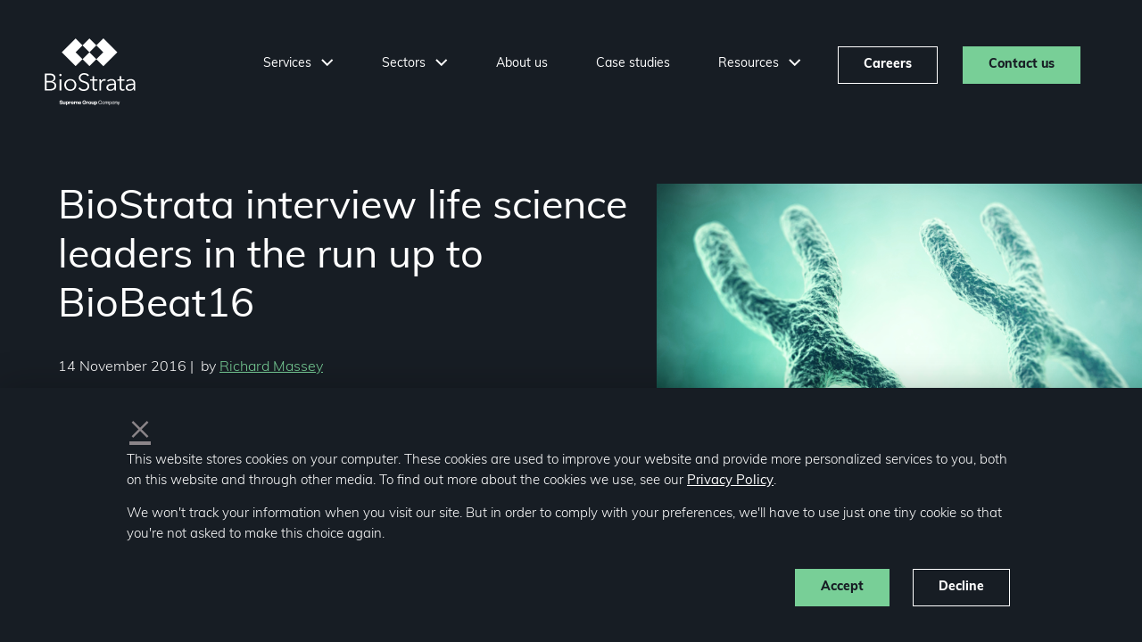

--- FILE ---
content_type: text/html; charset=UTF-8
request_url: https://www.biostratamarketing.com/blog/notable-female-life-science-leaders-in-the-run-up-to-biobeat16
body_size: 18254
content:
<!doctype html><!--[if lt IE 7]> <html class="no-js lt-ie9 lt-ie8 lt-ie7" lang="en-gb" > <![endif]--><!--[if IE 7]>    <html class="no-js lt-ie9 lt-ie8" lang="en-gb" >        <![endif]--><!--[if IE 8]>    <html class="no-js lt-ie9" lang="en-gb" >               <![endif]--><!--[if gt IE 8]><!--><html class="no-js" lang="en-gb"><!--<![endif]--><head>
    <meta charset="utf-8">
    <meta http-equiv="X-UA-Compatible" content="IE=edge,chrome=1">
    <meta name="author" content="Richard Massey">
    <meta name="description" content="BioBeat is a collaborative platform for entrepreneurs and leaders in the biotech industry. BioStrata spoke to some of last year’s delegates about their work.">
    <meta name="viewport" content="width=device-width, initial-scale=1">
    <title>BioStrata interview life science leaders in the run up to BioBeat16</title>
    <link rel="shortcut icon" href="https://www.biostratamarketing.com/hs-fs/hub/486207/file-2570007226.png">
    <meta name="viewport" content="width=device-width, initial-scale=1">

    
    <meta property="og:description" content="BioBeat is a collaborative platform for entrepreneurs and leaders in the biotech industry. BioStrata spoke to some of last year’s delegates about their work.">
    <meta property="og:title" content="BioStrata interview life science leaders in the run up to BioBeat16">
    <meta name="twitter:description" content="BioBeat is a collaborative platform for entrepreneurs and leaders in the biotech industry. BioStrata spoke to some of last year’s delegates about their work.">
    <meta name="twitter:title" content="BioStrata interview life science leaders in the run up to BioBeat16">

    

    
    <style>
a.cta_button{-moz-box-sizing:content-box !important;-webkit-box-sizing:content-box !important;box-sizing:content-box !important;vertical-align:middle}.hs-breadcrumb-menu{list-style-type:none;margin:0px 0px 0px 0px;padding:0px 0px 0px 0px}.hs-breadcrumb-menu-item{float:left;padding:10px 0px 10px 10px}.hs-breadcrumb-menu-divider:before{content:'›';padding-left:10px}.hs-featured-image-link{border:0}.hs-featured-image{float:right;margin:0 0 20px 20px;max-width:50%}@media (max-width: 568px){.hs-featured-image{float:none;margin:0;width:100%;max-width:100%}}.hs-screen-reader-text{clip:rect(1px, 1px, 1px, 1px);height:1px;overflow:hidden;position:absolute !important;width:1px}
</style>

<link rel="stylesheet" href="https://www.biostratamarketing.com/hubfs/hub_generated/template_assets/1/41192348609/1743588531756/template_bootstrap.min.css">
<link rel="stylesheet" href="https://www.biostratamarketing.com/hubfs/hub_generated/template_assets/1/41192187915/1743588531213/template_blend-custom.min.css">
<link rel="stylesheet" href="https://www.biostratamarketing.com/hubfs/hub_generated/module_assets/1/41445438569/1743850937131/module_header.min.css">
<link rel="stylesheet" href="https://www.biostratamarketing.com/hubfs/hub_generated/module_assets/1/43109129250/1743850949126/module_newsletter.min.css">


<style>

    footer .footer-inner {
        padding-top: 90px;
        padding-bottom: 0px;
        z-index: 1;
    }

    .footer-top {
        display: flex;
        flex-wrap: wrap;
    }
    footer h4 {
        text-transform: uppercase;
        font-size: 14px;
        letter-spacing: 1px;
        font-weight: 600;
        margin-bottom: 20px;
        line-height: 20px;
    }
    .footer-column-wrap:first-child {
        margin-left: 0;
    }
    .footer-column-wrap:last-child {
        margin-left: auto;
    }
    .footer-column-wrap {
        flex: 0 0 16%;
        -ms-flex: 0 0 16%;
        margin: 0 0 0 5%;
    }
    .footer-column-wrap .footer-link {
        margin-bottom: 14px;
    }
    .footer-column-wrap .footer-rich-text {
        margin-bottom: 5px;
    } 
    .footer-column-wrap .footer-link a,
    .footer-column-wrap .footer-rich-text p
    {
        font-weight: 400;
        font-size: 14px;
        color: #fff;
        text-decoration: none;
        line-height: 20px;
        display: block;   
    }
    .footer-column-wrap .footer-rich-text p {
        padding-bottom: 14px;   
    }
    .footer-column-wrap .footer-link a:hover {
        color: #78CF97;
    }
    .footer-icons {
        display: flex;
        justify-content: flex-end;
        border-bottom: 1px solid #fff;
        padding: 60px 0 20px 0;
    }
    .footer-icon {
        flex: 0 0 19%;
        -ms-flex: 0 0 19%;
    }
    .footer-icon:first-child {
        margin-right: auto;
        margin-right: auto;
        flex: 0 0 110px;
        -ms-flex: 0 0 110px; 
        display: flex;
        align-items: flex-end;
        margin-bottom: 12px;
    }
    .footer-icon:last-child {
        text-align: center;
    }
    .footer-bottom p {
        font-size: 14px;
        font-weight: 400;
        padding-top: 15px;
    }
    .footer-bottom p a {
        color: #fff;
        text-decoration: none; 
    }
    .footer-bottom .fb-right {
        text-align: right;
    }

    .footer-bottom .fb-centre {
        text-align: center;
    }

    @media only screen and (max-width: 998px) {
        .footer-column-wrap {
            flex: 0 0 33%;
            -ms-flex: 0 0 16%;
            margin: 22px 0 0 0%;
            padding: 0 40px 0 0;
        }
        .footer-column-wrap:last-child {
            margin-left: 0;
        }
    }

    @media only screen and (max-width: 768px) {

        footer .footer-inner {
            padding-top: 40px;
        }

        .footer-column-wrap {
            flex: 0 0 49%;
            -ms-flex: 0 0 16%;
            margin: 22px 0 0 0%;
            padding: 0 18px 0 15px;
        }
        .footer-icons {
            flex-direction: column;
            justify-content: center;
        }
        .footer-icons .footer-icon {
            flex: 0 0 100%;
            -ms-flex: 0 0 100%;
            display: flex;
            justify-content: center;
            margin-right: 0;
            margin-bottom: 40px;   
        }
        .footer-icons .footer-icon:first-child {
            order: 10;
        }
        .footer-icons .footer-icon img { 
            max-height: 100px; 
        }
        .footer-bottom .fb-left p {
            text-align: center;
            padding-bottom: 0; 
        }
        .footer-bottom .fb-centre p {
            padding-bottom: 8px; 
        }    
        .footer-bottom .fb-right p {
            text-align: center;
            padding-top: 0;
        }
    }

    @media only screen and (max-width: 530px) {
        .footer-column-wrap {
            flex: 0 0 100%;
            padding: 0 15px 0 15px;
        }
    }  

</style>


    <script type="application/ld+json">
{
  "mainEntityOfPage" : {
    "@type" : "WebPage",
    "@id" : "https://www.biostratamarketing.com/blog/notable-female-life-science-leaders-in-the-run-up-to-biobeat16"
  },
  "author" : {
    "name" : "Richard Massey",
    "url" : "https://www.biostratamarketing.com/blog/author/richard-massey",
    "@type" : "Person"
  },
  "headline" : "BioStrata interview life science leaders in the run up to BioBeat16",
  "datePublished" : "2016-11-14T09:16:00.000Z",
  "publisher" : {
    "name" : "BioStrata Ltd",
    "logo" : {
      "url" : "https://content.biostratamarketing.com/hubfs/social-suggested-images/BioStrata-Logo-e1395859629330-11.png",
      "@type" : "ImageObject"
    },
    "@type" : "Organization"
  },
  "@context" : "https://schema.org",
  "@type" : "BlogPosting",
  "image" : [ "http://content.biostratamarketing.com/hubfs/shutterstock_476984293.jpg" ]
}
</script>


    
<!--  Added by GoogleAnalytics4 integration -->
<script>
var _hsp = window._hsp = window._hsp || [];
window.dataLayer = window.dataLayer || [];
function gtag(){dataLayer.push(arguments);}

var useGoogleConsentModeV2 = true;
var waitForUpdateMillis = 1000;


if (!window._hsGoogleConsentRunOnce) {
  window._hsGoogleConsentRunOnce = true;

  gtag('consent', 'default', {
    'ad_storage': 'denied',
    'analytics_storage': 'denied',
    'ad_user_data': 'denied',
    'ad_personalization': 'denied',
    'wait_for_update': waitForUpdateMillis
  });

  if (useGoogleConsentModeV2) {
    _hsp.push(['useGoogleConsentModeV2'])
  } else {
    _hsp.push(['addPrivacyConsentListener', function(consent){
      var hasAnalyticsConsent = consent && (consent.allowed || (consent.categories && consent.categories.analytics));
      var hasAdsConsent = consent && (consent.allowed || (consent.categories && consent.categories.advertisement));

      gtag('consent', 'update', {
        'ad_storage': hasAdsConsent ? 'granted' : 'denied',
        'analytics_storage': hasAnalyticsConsent ? 'granted' : 'denied',
        'ad_user_data': hasAdsConsent ? 'granted' : 'denied',
        'ad_personalization': hasAdsConsent ? 'granted' : 'denied'
      });
    }]);
  }
}

gtag('js', new Date());
gtag('set', 'developer_id.dZTQ1Zm', true);
gtag('config', 'G-RPK8MRGB2N');
</script>
<script async src="https://www.googletagmanager.com/gtag/js?id=G-RPK8MRGB2N"></script>

<!-- /Added by GoogleAnalytics4 integration -->

<!--  Added by GoogleTagManager integration -->
<script>
var _hsp = window._hsp = window._hsp || [];
window.dataLayer = window.dataLayer || [];
function gtag(){dataLayer.push(arguments);}

var useGoogleConsentModeV2 = true;
var waitForUpdateMillis = 1000;



var hsLoadGtm = function loadGtm() {
    if(window._hsGtmLoadOnce) {
      return;
    }

    if (useGoogleConsentModeV2) {

      gtag('set','developer_id.dZTQ1Zm',true);

      gtag('consent', 'default', {
      'ad_storage': 'denied',
      'analytics_storage': 'denied',
      'ad_user_data': 'denied',
      'ad_personalization': 'denied',
      'wait_for_update': waitForUpdateMillis
      });

      _hsp.push(['useGoogleConsentModeV2'])
    }

    (function(w,d,s,l,i){w[l]=w[l]||[];w[l].push({'gtm.start':
    new Date().getTime(),event:'gtm.js'});var f=d.getElementsByTagName(s)[0],
    j=d.createElement(s),dl=l!='dataLayer'?'&l='+l:'';j.async=true;j.src=
    'https://www.googletagmanager.com/gtm.js?id='+i+dl;f.parentNode.insertBefore(j,f);
    })(window,document,'script','dataLayer','GTM-5WKD8TR');

    window._hsGtmLoadOnce = true;
};

_hsp.push(['addPrivacyConsentListener', function(consent){
  if(consent.allowed || (consent.categories && consent.categories.analytics)){
    hsLoadGtm();
  }
}]);

</script>

<!-- /Added by GoogleTagManager integration -->



<meta property="og:image" content="https://www.biostratamarketing.com/hubfs/shutterstock_476984293.jpg">
<meta property="og:image:width" content="6000">
<meta property="og:image:height" content="4000">
<meta property="og:image:alt" content="shutterstock_476984293.jpg">
<meta name="twitter:image" content="https://www.biostratamarketing.com/hubfs/shutterstock_476984293.jpg">
<meta name="twitter:image:alt" content="shutterstock_476984293.jpg">

<meta property="og:url" content="https://www.biostratamarketing.com/blog/notable-female-life-science-leaders-in-the-run-up-to-biobeat16">
<meta name="twitter:card" content="summary_large_image">

<link rel="canonical" href="https://www.biostratamarketing.com/blog/notable-female-life-science-leaders-in-the-run-up-to-biobeat16">

<meta property="og:type" content="article">
<link rel="alternate" type="application/rss+xml" href="https://www.biostratamarketing.com/blog/rss.xml">
<meta name="twitter:domain" content="www.biostratamarketing.com">
<meta name="twitter:site" content="@Biostrata">
<script src="//platform.linkedin.com/in.js" type="text/javascript">
    lang: en_US
</script>

<meta http-equiv="content-language" content="en-gb">






    
    
    
    
<style>
  .back-btn {
    font-size: 14px;
    letter-spacing: 0;
    line-height: 27px;
    color: #FFFFFF;
    text-decoration: none;
    display: flex;
    align-items: center;
    margin-top: 30px; 
  }
  .back-btn.bottom {
    margin-bottom: 30px;
    margin-top: 100px; 
  }
  .back-btn span {
    display: inline-block;
    padding-left: 8px;
  }

  .related-posts__items {
    display: flex;
    flex-wrap: wrap;
    width: 100%;
  }
  .related-posts__item {
    width: 29.5%;
    margin-right: 5.75%;
    margin-bottom: 69px;
  }
  .related-posts__item:nth-child(3n) {
    margin-right: 0;
  }
  .related-posts__item .card-inner {
    display: flex;
    flex-direction: column;
    text-decoration: none;
    width: 100%;
    height: 100%;
  }
  .related-posts__image { 
  max-width: 100%;
  }
  .related-posts__info {
  flex-grow: 1;
  }
  h3.related-posts__title {
   margin: 24px 0 31px 0;
  }
  .related-posts__item .related-posts__image-wrapper {
    width: 100%;
    height: 237px;
    overflow: hidden;
  }
  
  .related-posts__item .related-posts__image-wrapper img {
    width: 100%;
    height: 100%;
    object-fit: cover;
    -webkit-transform: scale(1);
    -ms-transform: scale(1);
    transform: scale(1);
    -webkit-transition: all .3s ease-in-out;
    -moz-transition: all .3s ease-in-out;
    -o-transition: all .3s ease-in-out;
    -ms-transition: all .3s ease-in-out;
    transition: all .3s ease-in-out;
  }

  .related-posts__item:hover .related-posts__image-wrapper img {
    -webkit-transform: scale(1.04);
    -ms-transform: scale(1.04);
    transform: scale(1.04);
  }

  .related-posts__title a {
    font-size: 28px;
    letter-spacing: 0;
    line-height: 40px;
    color: #FFFFFF;
    text-decoration: none;
    font-weight: 200;    
  }

  .related-posts__category-wrapper {
    display: flex;
    flex-wrap: wrap;
    margin-top: auto;
    align-items: center;
    justify-content: space-between;
    width: 100%;
}

.related-posts__category-wrapper p {
  font-size: 16px;
  letter-spacing: 0;
  line-height: 23px;
  padding: 0;
}

.related-posts__category a {
  font-size: 16px;
  letter-spacing: 0;
  line-height: 23px;
  color: #ffffff;
  text-decoration: none;
}
.arrow-right-wrap {
  flex-grow: 1;
  display: flex;
  align-items: center;
  justify-content: flex-end;
}
.related-posts__category span.divider {
  display: inline-block;
  margin: 0 6px 0px 6px;
  height: 12px;
  width: 1px;
  background: #f2505d;
}
.realated-post-title {
  text-align: center;
  padding: 90px 0 15px 0;
}
body .post-content strong {
  color: inherit;
  font-weight: 700;
}

.blog-post-body .share-icons {
  position: sticky;
  top: 120px;
  text-align: right;
  padding: 0;
}

.blog-post-body .share-icons a {
    display: block;
    width: 28px;
    height: 28px;
    position: relative;
    margin: 0 0 18px auto;
    background-color: #F2505D;
    border-radius: 50%;
    text-align: center;
    -webkit-transition: background-color .3s ease-in-out;
    -moz-transition: background-color .3s ease-in-out;
    -o-transition: background-color .3s ease-in-out;
    -ms-transition: background-color .3s ease-in-out;
    transition: background-color .3s ease-in-out;
}

.blog-post-body .share-icons svg {
  position: absolute;
}

.blog-post-body .share-icons .tw-svg {
  top: 8px;
  left: 7px;
}

.blog-post-body .share-icons .li-svg {
  top: 6px;
  left: 7px;
}

.blog-post-body .share-icons .fb-svg {
  top: 6px;
  left: 9px;
}

.blog-post-body .share-icons a .link-icn {
    fill: #ffffff;
    -webkit-transition: fill .3s ease-in-out;
    -moz-transition: fill .3s ease-in-out;
    -o-transition: fill .3s ease-in-out;
    -ms-transition: fill .3s ease-in-out;
    transition: fill .3s ease-in-out;
}

.blog-post-body .share-icons a:hover {
    background-color: #ffffff;
}

.blog-post-body .share-icons a:hover .link-icn {
    fill: #F2505D;
}

.blog-post-body .social-share {
  padding: 4px 73px 0 0;
}

.related-posts .blog-post_item_arrow .post-arrow {
  fill: #F2505D;
  -webkit-transition: fill .3s ease-in-out;
  -moz-transition: fill .3s ease-in-out;
  -o-transition: fill .3s ease-in-out;
  -ms-transition: fill .3s ease-in-out;
  transition: fill .3s ease-in-out;
}

.related-posts a:hover .blog-post_item_arrow .post-arrow {
  fill: #ffffff;
}
.related-posts .related-posts__meta {
  margin-top: auto;
}

.post-content a.cta_button {
  font-weight: 800;
}

.hero-blog-post {
  overflow: hidden;
} 
.hero-blog-post .hero-img {
  position: absolute;
  right: 0;
  bottom: -10px;
  width: 38%;
}
.hero-blog-post h1 {
  font-size: 45px; 
  line-height: 55px; 
}
.hero-blog-post .hero-inner {
  padding-top: 206px;
  padding-bottom: 80px;
  z-index: 1;
}
.hero-blog-post .hero-img img {
  max-width: 100%;
}
.hero-blog-post .hero-content {
  z-index: 100;
  padding: 0 20px 0 0;
}
.hero-blog-post .mobile-bg-img {
  position: absolute;
  right: 0;
  bottom: -8px;
  width: 735px
}
.hero-blog-post .mobile-bg-img img {
  max-width: 100%;
}
.hero-content p {
  max-width: 430px;
}

img.blog-hero__image {
    max-width: 572px;
}
.hero-image.loaded {
    transform: rotate(45deg);
    transition: all 0.5s ease-in; 
}
.hero-image.loaded img {
    transform: rotate(-45deg);
    transition: all 0.5s ease-in; 
}
p.blog-hero__date {
  font-size: 16px;
  letter-spacing: 0;
  line-height: 27px;  
}
a.blog-hero__category {
    border-radius: 4px;
    background-color: #313F50;
    font-size: 16px;
    letter-spacing: 0;
    line-height: 23px;
    text-align: center;
    color: #fff;
    text-decoration: none;
    padding: 10px 25px;
    display: inline-block;
    margin-top: 15px;
    transition: all 0.3s ease-in-out;
}
a.blog-hero__category:hover {
    background-color: #ffffff;
    color: #171D24;
    transition: all 0.3s ease-in-out;
}
.hero-blog-post span.divider {
    display: inline-block;
    padding: 0 4px 0px 4px;
}
.post-hero-shape {
    right: 0;
    bottom: -13px;
}


@media only screen and (max-width: 1200px) {

  .hero-blog-post .hero-inner {
    padding-top: 200px;
  }

  .hero-blog-post .mobile-bg-img {
    width: 50%;
  }

  img.blog-hero__image {
    max-width: 100%;
  }
}


@media only screen and (max-width: 991px) {
  .post-content {
    max-width: 480px;
    margin: 0 auto;
  }
  .post-content img { 
    max-width: 100%;
  }
  .related-posts__item {
    width: 47.5%;
    margin-right: 5%;
  }
  .related-posts__item:nth-child(2n) {
    margin-right: 0;
  }

  .blog-post-body .social-share {
    padding: 0 0 30px 0;
  }

  .blog-post-body .share-icons {
    position: static;
    text-align: center;
  }

  .blog-post-body .share-icons a {
    display: inline-block;
    margin: 0 9px;
  }

  .hero-blog-post .mobile-bg-img {
    width: 500px;
  }
  .hero-blog-post .mobile-bg-img {
    width: 50%;
  }
  .blog-hero__image-wrapper {
    display: flex;
    justify-content: center;
    margin-top: 50px;
  }

} 
@media only screen and (max-width: 768px) {

  .post-hero-shape {
    display: none;
  }

  .hero-blog-post h1 {
    font-size: 28px;
    line-height: 38px;
  }

  .related-posts__items {
    display: block;
  }

  .related-posts__item,
  .related-posts__item:nth-child(2n) ,
  .related-posts__item:nth-child(3n) {
    width: 100%;
    max-width: 354px;
    margin-left: auto;
    margin-right: auto;
    margin-bottom: 50px;
  } 
  .related-posts__item:last-child {
    margin-bottom: 0;
  }
  .hero-content { 
    max-width: 486px; 
    margin: 0 auto; 
  }
  .hero-content p {
    max-width: 486px;
  }
  .hero-blog-post .hero-content {
    padding: 0;
  }
  .hero-blog-post .mobile-bg-img {
    width: 256px;
  }
  .hero-blog-post .hero-inner {
    padding-top: 150px;
    padding-bottom: 70px;
  }
  .hero-img-wrap {
    max-width: 486px;
    margin-left: auto;
    margin-right: auto;
    margin-top: 50px;
    justify-content: center;
  }
}

@media only screen and (max-width: 575px) {
  .hero-blog-post .hero-content {
    padding: 0; 
  }
}     

</style>

    <link rel="preload" href="https://ajax.googleapis.com/ajax/libs/jquery/3.5.1/jquery.min.js" as="script">
<meta name="generator" content="HubSpot"></head>
<body class="blog-post">
<!--  Added by GoogleTagManager integration -->
<noscript><iframe src="https://www.googletagmanager.com/ns.html?id=GTM-5WKD8TR" height="0" width="0" style="display:none;visibility:hidden"></iframe></noscript>

<!-- /Added by GoogleTagManager integration -->

  <div class="body-wrapper   hs-content-id-4552627857 hs-blog-post hs-content-path-blog-notable-female-life-science-leaders-in-the-ru hs-content-name-biostrata-interview-life-science-leaders-in-the-ru hs-blog-name-biostrata-blog hs-blog-id-2453374009">

    
      <div id="hs_cos_wrapper_standard_header" class="hs_cos_wrapper hs_cos_wrapper_widget hs_cos_wrapper_type_module" style="" data-hs-cos-general-type="widget" data-hs-cos-type="module">
<header>
    <div class="header-container position-relative">
        <div class="row justify-content-center">
            <div class="col-1 logo-wrap">
                <div class="logo">
                        
                        
                        
                        
                        
                        <a href="https://www.biostratamarketing.com">
                            
                            
                            
                                
                            
                             
                            <img src="https://www.biostratamarketing.com/hubfs/biostrata-white-1.svg" alt="biostrata-white-1" loading="lazy" width="100%" style="max-width: 102px; max-height: 75px">
                            
                        </a>
                </div>
            </div>
            <div class="col nav-wrap">
                <nav>
                    <ul class="nav">
                        
                             <li class="level-1 has-subnav">
                                
                                
                                
                                
                                
                                
                                
                                    <a href="javascript:void(0);">
                                    Services 
                                </a> 
                                                                                  
                                
                                    <div class="subnav-wrap">
                                        
                                        
                                        
                                        
                                            <div class="row subnav-services">
                                                
                                                <div class="services-col left-col">
                                                    <h4>Access a service </h4>
                                                    <ul>
                                                    
                                                        
                                                       <li class="level-2">
                                                            
                                                            
                                                            
                                                            
                                                            
                                                            <a href="https://www.biostratamarketing.com/services/strategy-planning/">      
                                                            <div class="subnav-item-thumbnail">
                                                                
                                                                    
                                                                    
                                                                        
                                                                    
                                                                        
                                                                    <img src="https://www.biostratamarketing.com/hubfs/Blend%202021/Global/Header/Nav/icons/services/strategy-icon.svg" alt="strategy-icon" loading="lazy" style="max-width: 100%; height: auto;">
                                                                                             
                                                            </div>
                                                            <div class="subnav-item-content">  
                                                                <p>Strategy, research &amp; planning</p>
                                                            </div>
                                                            </a>
                                                        </li>
                                                        
                                                    
                                                        
                                                       <li class="level-2">
                                                            
                                                            
                                                            
                                                            
                                                            
                                                            <a href="https://www.biostratamarketing.com/services/science-writing-and-content-creation/">      
                                                            <div class="subnav-item-thumbnail">
                                                                
                                                                    
                                                                    
                                                                        
                                                                    
                                                                        
                                                                    <img src="https://www.biostratamarketing.com/hubfs/Blend%202021/Global/Header/Nav/icons/services/science-writing-icon.svg" alt="science-writing-icon" loading="lazy" style="max-width: 100%; height: auto;">
                                                                                             
                                                            </div>
                                                            <div class="subnav-item-content">  
                                                                <p>Science writing &amp; content creation</p>
                                                            </div>
                                                            </a>
                                                        </li>
                                                        
                                                    
                                                        
                                                       <li class="level-2">
                                                            
                                                            
                                                            
                                                            
                                                            
                                                            <a href="https://www.biostratamarketing.com/services/creative-design/">      
                                                            <div class="subnav-item-thumbnail">
                                                                
                                                                    
                                                                    
                                                                        
                                                                    
                                                                        
                                                                    <img src="https://www.biostratamarketing.com/hubfs/Blend%202021/Global/Header/Nav/icons/services/creaetive-design-icon.svg" alt="creaetive-design-icon" loading="lazy" style="max-width: 100%; height: auto;">
                                                                                             
                                                            </div>
                                                            <div class="subnav-item-content">  
                                                                <p>Creative design</p>
                                                            </div>
                                                            </a>
                                                        </li>
                                                        
                                                    
                                                        
                                                       <li class="level-2">
                                                            
                                                            
                                                            
                                                            
                                                            
                                                            <a href="https://www.biostratamarketing.com/services/digital-marketing/">      
                                                            <div class="subnav-item-thumbnail">
                                                                
                                                                    
                                                                    
                                                                        
                                                                    
                                                                        
                                                                    <img src="https://www.biostratamarketing.com/hubfs/Blend%202021/Global/Header/Nav/icons/services/digital-marketing-icon.svg" alt="digital-marketing-icon" loading="lazy" style="max-width: 100%; height: auto;">
                                                                                             
                                                            </div>
                                                            <div class="subnav-item-content">  
                                                                <p>Digital marketing</p>
                                                            </div>
                                                            </a>
                                                        </li>
                                                        
                                                    
                                                        
                                                       <li class="level-2">
                                                            
                                                            
                                                            
                                                            
                                                            
                                                            <a href="https://www.biostratamarketing.com/services/public-relations/">      
                                                            <div class="subnav-item-thumbnail">
                                                                
                                                                    
                                                                    
                                                                        
                                                                    
                                                                        
                                                                    <img src="https://www.biostratamarketing.com/hubfs/Blend%202021/Global/Header/Nav/icons/services/public-relations-icon.svg" alt="public-relations-icon" loading="lazy" style="max-width: 100%; height: auto;">
                                                                                             
                                                            </div>
                                                            <div class="subnav-item-content">  
                                                                <p>Public relations</p>
                                                            </div>
                                                            </a>
                                                        </li>
                                                        
                                                    
                                                        
                                                       <li class="level-2">
                                                            
                                                            
                                                            
                                                            
                                                            
                                                            <a href="https://www.biostratamarketing.com/services/life-science-paid-media-and-advertising">      
                                                            <div class="subnav-item-thumbnail">
                                                                
                                                                    
                                                                    
                                                                        
                                                                    
                                                                        
                                                                    <img src="https://www.biostratamarketing.com/hubfs/Blend%202021/Pages/Services/creative%20and%20design/many-formats.svg" alt="many-formats" loading="lazy" style="max-width: 100%; height: auto;">
                                                                                             
                                                            </div>
                                                            <div class="subnav-item-content">  
                                                                <p>Paid media &amp; advertising</p>
                                                            </div>
                                                            </a>
                                                        </li>
                                                        
                                                    
                                                       
                                                    
                                                       
                                                    
                                                       
                                                    
                                                       
                                                    
                                                       
                                                    
                                                       
                                                    
                                                       
                                                    
                                                       
                                                    
                                                       
                                                                                        
                                                    </ul>
                                                </div>
                                                
                                                <div class="services-col centre-col">
                                                    <h4>Achieve a goal</h4>
                                                    <ul>
                                                    
                                                        
                                                    
                                                        
                                                    
                                                        
                                                    
                                                        
                                                    
                                                        
                                                    
                                                        
                                                    
                                                        
                                                        <li class="level-2">
                                                            
                                                            
                                                            
                                                            
                                                            
                                                            <a href="https://www.biostratamarketing.com/services/brand-awareness">                                                             
                                                            <div class="subnav-item-thumbnail">
                                                                
                                                                    
                                                                    
                                                                        
                                                                    
                                                                        
                                                                    <img src="https://www.biostratamarketing.com/hubfs/Blend%202021/Global/Header/Nav/icons/services/brand-awareness-icon.svg" alt="brand-awareness-icon" loading="lazy" style="max-width: 100%; height: auto;">
                                                                                             
                                                            </div>
                                                            <div class="subnav-item-content">   
                                                                <p>Brand awareness</p>
                                                            </div>
                                                            </a>
                                                        </li>
                                                        
                                                    
                                                        
                                                        <li class="level-2">
                                                            
                                                            
                                                            
                                                            
                                                            
                                                            <a href="https://www.biostratamarketing.com/services/lead-generation">                                                             
                                                            <div class="subnav-item-thumbnail">
                                                                
                                                                    
                                                                    
                                                                        
                                                                    
                                                                        
                                                                    <img src="https://www.biostratamarketing.com/hubfs/Blend%202021/Global/Header/Nav/icons/services/lead-generation-icon.svg" alt="lead-generation-icon" loading="lazy" style="max-width: 100%; height: auto;">
                                                                                             
                                                            </div>
                                                            <div class="subnav-item-content">   
                                                                <p>Lead generation</p>
                                                            </div>
                                                            </a>
                                                        </li>
                                                        
                                                    
                                                        
                                                    
                                                        
                                                    
                                                        
                                                    
                                                        
                                                        <li class="level-2">
                                                            
                                                            
                                                            
                                                            
                                                            
                                                            <a href="https://www.biostratamarketing.com/services/lead-nurturing">                                                             
                                                            <div class="subnav-item-thumbnail">
                                                                
                                                                    
                                                                    
                                                                        
                                                                    
                                                                        
                                                                    <img src="https://www.biostratamarketing.com/hubfs/Blend%202021/Global/Header/Nav/icons/services/lead-nurturing-icon.svg" alt="lead-nurturing-icon" loading="lazy" style="max-width: 100%; height: auto;">
                                                                                             
                                                            </div>
                                                            <div class="subnav-item-content">   
                                                                <p>Lead nurturing </p>
                                                            </div>
                                                            </a>
                                                        </li>
                                                        
                                                    
                                                        
                                                        <li class="level-2">
                                                            
                                                            
                                                            
                                                            
                                                            
                                                            <a href="https://www.biostratamarketing.com/services/sales-enablement">                                                             
                                                            <div class="subnav-item-thumbnail">
                                                                
                                                                    
                                                                    
                                                                        
                                                                    
                                                                        
                                                                    <img src="https://www.biostratamarketing.com/hubfs/Blend%202021/Global/Header/Nav/icons/services/sales-enablement.svg" alt="sales-enablement" loading="lazy" style="max-width: 100%; height: auto;">
                                                                                             
                                                            </div>
                                                            <div class="subnav-item-content">   
                                                                <p>Sales enablement</p>
                                                            </div>
                                                            </a>
                                                        </li>
                                                        
                                                    
                                                        
                                                        <li class="level-2">
                                                            
                                                            
                                                            
                                                            
                                                            
                                                            <a href="https://www.biostratamarketing.com/inbound-marketing/">                                                             
                                                            <div class="subnav-item-thumbnail">
                                                                
                                                                    
                                                                    
                                                                        
                                                                    <img src="https://www.biostratamarketing.com/hs-fs/hubfs/inbound%20services%20cropped%20comp.png?width=37&amp;height=46&amp;name=inbound%20services%20cropped%20comp.png" alt="inbound services cropped comp" loading="lazy" width="37" height="46" srcset="https://www.biostratamarketing.com/hs-fs/hubfs/inbound%20services%20cropped%20comp.png?width=19&amp;height=23&amp;name=inbound%20services%20cropped%20comp.png 19w, https://www.biostratamarketing.com/hs-fs/hubfs/inbound%20services%20cropped%20comp.png?width=37&amp;height=46&amp;name=inbound%20services%20cropped%20comp.png 37w, https://www.biostratamarketing.com/hs-fs/hubfs/inbound%20services%20cropped%20comp.png?width=56&amp;height=69&amp;name=inbound%20services%20cropped%20comp.png 56w, https://www.biostratamarketing.com/hs-fs/hubfs/inbound%20services%20cropped%20comp.png?width=74&amp;height=92&amp;name=inbound%20services%20cropped%20comp.png 74w, https://www.biostratamarketing.com/hs-fs/hubfs/inbound%20services%20cropped%20comp.png?width=93&amp;height=115&amp;name=inbound%20services%20cropped%20comp.png 93w, https://www.biostratamarketing.com/hs-fs/hubfs/inbound%20services%20cropped%20comp.png?width=111&amp;height=138&amp;name=inbound%20services%20cropped%20comp.png 111w" sizes="(max-width: 37px) 100vw, 37px">
                                                                                             
                                                            </div>
                                                            <div class="subnav-item-content">   
                                                                <p>Inbound marketing</p>
                                                            </div>
                                                            </a>
                                                        </li>
                                                        
                                                    
                                                        
                                                                                        
                                                    </ul>                                                
                                                </div>
                                                <div class="services-col right-col">
                                                    <h4>Complete a project</h4>
                                                    <ul>
                                                    
                                                        
                                                    
                                                        
                                                    
                                                        
                                                    
                                                        
                                                    
                                                        
                                                    
                                                        
                                                    
                                                        
                                                    
                                                        
                                                    
                                                        
                                                        <li class="level-2">
                                                            
                                                            
                                                            
                                                            
                                                            
                                                            <a href="https://www.biostratamarketing.com/services/brand-your-company">                                                              
                                                            <div class="subnav-item-thumbnail">
                                                                
                                                                    
                                                                    
                                                                        
                                                                    
                                                                        
                                                                    <img src="https://www.biostratamarketing.com/hubfs/Blend%202021/Global/Header/Nav/icons/services/branding-icon.svg" alt="branding-icon" loading="lazy" style="max-width: 100%; height: auto;">
                                                                                             
                                                            </div>
                                                            <div class="subnav-item-content"> 
                                                                <p>Brand your company</p>
                                                            </div>
                                                            </a>
                                                        </li>
                                                        
                                                    
                                                        
                                                        <li class="level-2">
                                                            
                                                            
                                                            
                                                            
                                                            
                                                            <a href="https://www.biostratamarketing.com/services/launch-a-new-product">                                                              
                                                            <div class="subnav-item-thumbnail">
                                                                
                                                                    
                                                                    
                                                                        
                                                                    
                                                                        
                                                                    <img src="https://www.biostratamarketing.com/hubfs/Blend%202021/Global/Header/Nav/icons/services/product-launch-icon.svg" alt="product-launch-icon" loading="lazy" style="max-width: 100%; height: auto;">
                                                                                             
                                                            </div>
                                                            <div class="subnav-item-content"> 
                                                                <p>Launch a new product</p>
                                                            </div>
                                                            </a>
                                                        </li>
                                                        
                                                    
                                                        
                                                        <li class="level-2">
                                                            
                                                            
                                                            
                                                            
                                                            
                                                            <a href="https://www.biostratamarketing.com/services/develop-a-website">                                                              
                                                            <div class="subnav-item-thumbnail">
                                                                
                                                                    
                                                                    
                                                                        
                                                                    
                                                                        
                                                                    <img src="https://www.biostratamarketing.com/hubfs/Blend%202021/Global/Header/Nav/icons/services/web-developement-icon.svg" alt="web-developement-icon" loading="lazy" style="max-width: 100%; height: auto;">
                                                                                             
                                                            </div>
                                                            <div class="subnav-item-content"> 
                                                                <p>Develop a website</p>
                                                            </div>
                                                            </a>
                                                        </li>
                                                        
                                                    
                                                        
                                                    
                                                        
                                                    
                                                        
                                                    
                                                        
                                                        <li class="level-2">
                                                            
                                                            
                                                            
                                                            
                                                            
                                                            <a href="https://www.biostratamarketing.com/services/tradeshow-support">                                                              
                                                            <div class="subnav-item-thumbnail">
                                                                
                                                                    
                                                                    
                                                                        
                                                                    
                                                                        
                                                                    <img src="https://www.biostratamarketing.com/hubfs/Blend%202021/Global/Header/Nav/icons/services/trade-show-icon.svg" alt="trade-show-icon" loading="lazy" style="max-width: 100%; height: auto;">
                                                                                             
                                                            </div>
                                                            <div class="subnav-item-content"> 
                                                                <p>Tradeshow support</p>
                                                            </div>
                                                            </a>
                                                        </li>
                                                        
                                                                                        
                                                    </ul>                                                         
                                                </div>
                                            </div>
                                                                                
                                    </div>
                                
                             </li>
                        
                             <li class="level-1 has-subnav">
                                
                                
                                
                                
                                
                                
                                
                                    <a href="javascript:void(0);">
                                    Sectors 
                                </a> 
                                                                                  
                                
                                    <div class="subnav-wrap">
                                        
                                        
                                           <ul class="subnav-standard">
                                            <li class="subnav-title-left">
                                                <h4>Sectors</h4>
                                            </li> 
                                            
                                            <li class="level-2">
                                                
                                                
                                                
                                                
                                                
                                                <a href="https://www.biostratamarketing.com/sectors/biotech-marketing-services">  
                                                    <div class="subnav-item-thumbnail ">
                                                        
                                                            
                                                            
                                                                
                                                            
                                                            
                                                            <img src="https://www.biostratamarketing.com/hubfs/Blend%202021/Global/Header/Nav/thumbnails/biotech@2x.jpg" alt="biotech@2x" loading="lazy" style="max-width: 100%; height: auto;">
                                                                                     
                                                    </div>
                                                    <div class="subnav-item-content">
                                                        <h5>Biotech</h5>    
                                                        <p>Raise your profile to attract investment &amp; partnerships</p>
                                                    </div>
                                                </a>
                                            </li>
                                            
                                            <li class="level-2">
                                                
                                                
                                                
                                                
                                                
                                                <a href="https://www.biostratamarketing.com/sectors/contract-manufacturing-marketing-services">  
                                                    <div class="subnav-item-thumbnail ">
                                                        
                                                            
                                                            
                                                                
                                                            
                                                            
                                                            <img src="https://www.biostratamarketing.com/hubfs/Blend%202021/Global/Header/Nav/thumbnails/Contract-manufacturing@2x.jpg" alt="Contract-manufacturing@2x" loading="lazy" style="max-width: 100%; height: auto;">
                                                                                     
                                                    </div>
                                                    <div class="subnav-item-content">
                                                        <h5>Contract Manufacturing</h5>    
                                                        <p>Market your formulation, scale up &amp; production services</p>
                                                    </div>
                                                </a>
                                            </li>
                                            
                                            <li class="level-2">
                                                
                                                
                                                
                                                
                                                
                                                <a href="https://www.biostratamarketing.com/sectors/instruments-and-reagents-marketing-services">  
                                                    <div class="subnav-item-thumbnail ">
                                                        
                                                            
                                                            
                                                                
                                                            
                                                            
                                                            <img src="https://www.biostratamarketing.com/hubfs/Blend%202021/Global/Header/Nav/thumbnails/instruments-tools-and-reagents@2x.jpg" alt="instruments-tools-and-reagents@2x" loading="lazy" style="max-width: 100%; height: auto;">
                                                                                     
                                                    </div>
                                                    <div class="subnav-item-content">
                                                        <h5>Instruments, tools &amp; reagents</h5>    
                                                        <p>Reach scientists across academia &amp; various industries</p>
                                                    </div>
                                                </a>
                                            </li>
                                            
                                            <li class="level-2">
                                                
                                                
                                                
                                                
                                                
                                                <a href="https://www.biostratamarketing.com/sectors/clinical-diagnostics-marketing-services">  
                                                    <div class="subnav-item-thumbnail ">
                                                        
                                                            
                                                            
                                                                
                                                            
                                                            
                                                            <img src="https://www.biostratamarketing.com/hubfs/Blend%202021/Global/Header/Nav/thumbnails/clinical-dignostics@2x.jpg" alt="clinical-dignostics@2x" loading="lazy" style="max-width: 100%; height: auto;">
                                                                                     
                                                    </div>
                                                    <div class="subnav-item-content">
                                                        <h5>Clinical Diagnostics</h5>    
                                                        <p>Reach an array of healthcare and pharma stakeholders</p>
                                                    </div>
                                                </a>
                                            </li>
                                            
                                            <li class="level-2">
                                                
                                                
                                                
                                                
                                                
                                                <a href="https://www.biostratamarketing.com/sectors/life-science-software-marketing-services">  
                                                    <div class="subnav-item-thumbnail ">
                                                        
                                                            
                                                            
                                                                
                                                            
                                                            
                                                            <img src="https://www.biostratamarketing.com/hubfs/Blend%202021/Global/Header/Nav/thumbnails/Informatics-and-software@2x.jpg" alt="Informatics-and-software@2x" loading="lazy" style="max-width: 100%; height: auto;">
                                                                                     
                                                    </div>
                                                    <div class="subnav-item-content">
                                                        <h5>Informatics &amp; Software</h5>    
                                                        <p>Promote your tools and services for LIMS, data analysis, informatics etc.</p>
                                                    </div>
                                                </a>
                                            </li>
                                            
                                            <li class="level-2">
                                                
                                                
                                                
                                                
                                                
                                                <a href="https://www.biostratamarketing.com/sectors/industry-associations-marketing-services">  
                                                    <div class="subnav-item-thumbnail ">
                                                        
                                                            
                                                            
                                                                
                                                            
                                                            
                                                            <img src="https://www.biostratamarketing.com/hubfs/industry-associations-hero-for%20home%20160%20comp.jpg" alt="industry-associations-hero-for home 160 comp" loading="lazy" style="max-width: 100%; height: auto;">
                                                                                     
                                                    </div>
                                                    <div class="subnav-item-content">
                                                        <h5>Industry associations</h5>    
                                                        <p>Grow your audience, deliver great content, increase your revenue</p>
                                                    </div>
                                                </a>
                                            </li>
                                            
                                            <li class="level-2">
                                                
                                                
                                                
                                                
                                                
                                                <a href="https://www.biostratamarketing.com/sectors/contract-research-marketing-services">  
                                                    <div class="subnav-item-thumbnail ">
                                                        
                                                            
                                                            
                                                                
                                                            
                                                            
                                                            <img src="https://www.biostratamarketing.com/hubfs/Blend%202021/Global/Header/Nav/thumbnails/Contract-research@2x.jpg" alt="Contract-research@2x" loading="lazy" style="max-width: 100%; height: auto;">
                                                                                     
                                                    </div>
                                                    <div class="subnav-item-content">
                                                        <h5>Contract Research</h5>    
                                                        <p>Promote your drug discovery, development &amp; testing services</p>
                                                    </div>
                                                </a>
                                            </li>
                                            
                                            <li class="level-2">
                                                
                                                
                                                
                                                
                                                
                                                <a href="https://www.biostratamarketing.com/sectors/fine-chemicals-marketing-services">  
                                                    <div class="subnav-item-thumbnail ">
                                                        
                                                            
                                                            
                                                                
                                                            
                                                            
                                                            <img src="https://www.biostratamarketing.com/hubfs/Blend%202021/Global/Header/Nav/thumbnails/fine-chemicals@2x.jpg" alt="fine-chemicals@2x" loading="lazy" style="max-width: 100%; height: auto;">
                                                                                     
                                                    </div>
                                                    <div class="subnav-item-content">
                                                        <h5>Fine chemicals &amp; APIs</h5>    
                                                        <p>Services for manufacturers &amp; distributors to achieve their marketing goals</p>
                                                    </div>
                                                </a>
                                            </li>
                                            
                                            <ul>
                                        
                                        
                                                                                
                                    </ul></ul></div>
                                
                             </li>
                        
                             <li class="level-1 ">
                                
                                
                                
                                
                                
                                
                                
                                    <a href="https://www.biostratamarketing.com/about-us/">
                                    About us 
                                </a> 
                                                                                  
                                
                             </li>
                        
                             <li class="level-1 ">
                                
                                
                                
                                
                                
                                
                                
                                    <a href="https://www.biostratamarketing.com/case-studies">
                                    Case studies 
                                </a> 
                                                                                  
                                
                             </li>
                        
                             <li class="level-1 has-subnav">
                                
                                
                                
                                
                                
                                
                                
                                    <a href="javascript:void(0);">
                                    Resources 
                                </a> 
                                                                                  
                                
                                    <div class="subnav-wrap">
                                        
                                        
                                           <ul class="subnav-standard">
                                            <li class="subnav-title-left">
                                                <h4>Resources</h4>
                                            </li> 
                                            
                                            <li class="level-2">
                                                
                                                
                                                
                                                
                                                
                                                <a href="https://www.biostratamarketing.com/blog">  
                                                    <div class="subnav-item-thumbnail icon-img ">
                                                        
                                                            
                                                            
                                                                
                                                            
                                                            
                                                            <img src="https://www.biostratamarketing.com/hubfs/Blend%202021/Global/Header/Nav/icons/resource-centre.svg" alt="resource-centre" loading="lazy" style="max-width: 100%; height: auto;">
                                                                                     
                                                    </div>
                                                    <div class="subnav-item-content">
                                                        <h5>Blog</h5>    
                                                        <p>Including industry insights, marketing tips and tricks, our latest news etc.</p>
                                                    </div>
                                                </a>
                                            </li>
                                            
                                            <li class="level-2">
                                                
                                                
                                                
                                                
                                                
                                                <a href="https://www.biostratamarketing.com/resources">  
                                                    <div class="subnav-item-thumbnail icon-img ">
                                                        
                                                            
                                                            
                                                                
                                                            
                                                            
                                                            <img src="https://www.biostratamarketing.com/hubfs/Blend%202021/Global/Header/Nav/icons/case-studies.svg" alt="eBook" loading="lazy" style="max-width: 100%; height: auto;">
                                                                                     
                                                    </div>
                                                    <div class="subnav-item-content">
                                                        <h5>Guides, tools and templates</h5>    
                                                        <p>Access to all of our eBooks, checklists, webinars, videos and more...</p>
                                                    </div>
                                                </a>
                                            </li>
                                            
                                            <li class="level-2">
                                                
                                                
                                                
                                                
                                                
                                                <a href="https://www.biostratamarketing.com/blog/how-life-science-companies-can-set-an-effective-marketing-budget">  
                                                    <div class="subnav-item-thumbnail icon-img ">
                                                        
                                                            
                                                            
                                                                
                                                            
                                                            
                                                            <img src="https://www.biostratamarketing.com/hubfs/All%20Blend%20icon%20pngs/benefits-icon-white.png" alt="benefits-icon-white" loading="lazy" style="max-width: 100%; height: auto;">
                                                                                     
                                                    </div>
                                                    <div class="subnav-item-content">
                                                        <h5>Marketing budget calculator</h5>    
                                                        <p>A guide and series of quick and easy-to-use marketing budget calculators</p>
                                                    </div>
                                                </a>
                                            </li>
                                            
                                            <li class="level-2">
                                                
                                                
                                                
                                                
                                                
                                                <a href="https://www.biostratamarketing.com/marketing-strategy-planning-life-science-companies">  
                                                    <div class="subnav-item-thumbnail icon-img ">
                                                        
                                                            
                                                            
                                                                
                                                            
                                                            
                                                            <img src="https://www.biostratamarketing.com/hubfs/All%20Blend%20icon%20pngs/checklist-icon-white-1.png" alt="checklist-icon-white-1" loading="lazy" style="max-width: 100%; height: auto;">
                                                                                     
                                                    </div>
                                                    <div class="subnav-item-content">
                                                        <h5>Featured eBook: Strategy</h5>    
                                                        <p>Tips for developing a bulletproof life science marketing strategy and plan</p>
                                                    </div>
                                                </a>
                                            </li>
                                            
                                            <li class="level-2">
                                                
                                                
                                                
                                                
                                                
                                                <a href="https://www.biostratamarketing.com/the-ultimate-guide-to-life-science-seo">  
                                                    <div class="subnav-item-thumbnail icon-img ">
                                                        
                                                            
                                                            
                                                                
                                                            
                                                            
                                                            <img src="https://www.biostratamarketing.com/hubfs/SEO.-1-1.png" alt="SEO icon" loading="lazy" style="max-width: 100%; height: auto;">
                                                                                     
                                                    </div>
                                                    <div class="subnav-item-content">
                                                        <h5>Featured eBook: SEO</h5>    
                                                        <p>The ultimate guide to improving your life science search engine ranking</p>
                                                    </div>
                                                </a>
                                            </li>
                                            
                                            <li class="level-2">
                                                
                                                
                                                
                                                
                                                
                                                <a href="https://www.biostratamarketing.com/elrig-ai-marketing-sales-webinar">  
                                                    <div class="subnav-item-thumbnail icon-img ">
                                                        
                                                            
                                                            
                                                            
                                                            <img src="https://www.biostratamarketing.com/hs-fs/hubfs/digital-marketing-icon-1.png?width=50&amp;height=54&amp;name=digital-marketing-icon-1.png" alt="AI-icon" loading="lazy" width="50" height="54" srcset="https://www.biostratamarketing.com/hs-fs/hubfs/digital-marketing-icon-1.png?width=25&amp;height=27&amp;name=digital-marketing-icon-1.png 25w, https://www.biostratamarketing.com/hs-fs/hubfs/digital-marketing-icon-1.png?width=50&amp;height=54&amp;name=digital-marketing-icon-1.png 50w, https://www.biostratamarketing.com/hs-fs/hubfs/digital-marketing-icon-1.png?width=75&amp;height=81&amp;name=digital-marketing-icon-1.png 75w, https://www.biostratamarketing.com/hs-fs/hubfs/digital-marketing-icon-1.png?width=100&amp;height=108&amp;name=digital-marketing-icon-1.png 100w, https://www.biostratamarketing.com/hs-fs/hubfs/digital-marketing-icon-1.png?width=125&amp;height=135&amp;name=digital-marketing-icon-1.png 125w, https://www.biostratamarketing.com/hs-fs/hubfs/digital-marketing-icon-1.png?width=150&amp;height=162&amp;name=digital-marketing-icon-1.png 150w" sizes="(max-width: 50px) 100vw, 50px">
                                                                                     
                                                    </div>
                                                    <div class="subnav-item-content">
                                                        <h5>Featured webinar: AI</h5>    
                                                        <p>Watch to discover how marketing &amp; sales can utilise AI to drive better results</p>
                                                    </div>
                                                </a>
                                            </li>
                                            
                                            <ul>
                                        
                                        
                                                                                
                                    </ul></ul></div>
                                
                             </li>
                        
                             <li class="level-1 ">
                                
                                
                                
                                
                                
                                
                                 
                                                                        
                                    <a href="https://www.biostratamarketing.com/about-us/careers/" class="btn btn-sm btn-white-outline">
                                    Careers
                                    </a> 
                                                                                      
                                
                             </li>
                        
                             <li class="level-1 ">
                                
                                
                                
                                
                                
                                
                                 
                                                                        
                                    <a href="https://www.biostratamarketing.com/contact-us/" class="btn btn-sm btn-secondary">
                                    Contact us
                                    </a> 
                                                                                      
                                
                             </li>
                        
                    </ul>
                </nav>
            </div>
        </div>
    </div> 
</header>


<div class="hamburger-wrap">
    <div class="hamburger hamburger--squeeze js-hamburger d-flex align-items-center">
        <div class="hamburger-box">
            <div class="hamburger-inner"></div>
        </div>
    </div>
</div> 
<div class="mobile-nav-wrap js-mobile-nav-wrap">
    <div class="mobile-header">
        <div class="mobile-logo">
                
                
                
                
                
                <a href="https://www.biostratamarketing.com">
                    
                    
                    
                        
                    
                     
                    <img src="https://www.biostratamarketing.com/hubfs/biostrata-white-1.svg" alt="biostrata-white-1" loading="lazy" width="100%" style="max-width: 102px; max-height: 75px">
                
                </a>
        </div>
    </div>
    <div class="mobile-nav">
        <ul class="nav">
            
                    <li class="level-1 has-subnav js-nav-item">
                    
                    
                    
                    
                    
                    
                     

                        <a href="javascript:void(0);">
                        Services 
                        <div class="mobile-arrow">
                            <img src="https://www.biostratamarketing.com/hubfs/Blend%202021/Global/Header/Nav/mobile/menu-arrow-down.svg" alt="Arrow">
                        </div> 
                    </a>
                                                                 
                    
                        <div class="m-subnav-wrap js-subnav">
                            
                            
                            
                            
                                <div class="row m-subnav-services">
                                    
                                    <div class="m-services-col top-col">
                                        <h4 class="js-services-title">Access a service <span></span></h4>
                                        <ul class="js-services-list">
                                        
                                             
                                            <li class="level-2">
                                                
                                                
                                                
                                                
                                                
                                                <a href="https://www.biostratamarketing.com/services/strategy-planning/">      
                                                <div class="subnav-item-content">  
                                                    <p>Strategy, research &amp; planning</p>
                                                </div>
                                                </a>
                                            </li>
                                            
                                        
                                             
                                            <li class="level-2">
                                                
                                                
                                                
                                                
                                                
                                                <a href="https://www.biostratamarketing.com/services/science-writing-and-content-creation/">      
                                                <div class="subnav-item-content">  
                                                    <p>Science writing &amp; content creation</p>
                                                </div>
                                                </a>
                                            </li>
                                            
                                        
                                             
                                            <li class="level-2">
                                                
                                                
                                                
                                                
                                                
                                                <a href="https://www.biostratamarketing.com/services/creative-design/">      
                                                <div class="subnav-item-content">  
                                                    <p>Creative design</p>
                                                </div>
                                                </a>
                                            </li>
                                            
                                        
                                             
                                            <li class="level-2">
                                                
                                                
                                                
                                                
                                                
                                                <a href="https://www.biostratamarketing.com/services/digital-marketing/">      
                                                <div class="subnav-item-content">  
                                                    <p>Digital marketing</p>
                                                </div>
                                                </a>
                                            </li>
                                            
                                        
                                             
                                            <li class="level-2">
                                                
                                                
                                                
                                                
                                                
                                                <a href="https://www.biostratamarketing.com/services/public-relations/">      
                                                <div class="subnav-item-content">  
                                                    <p>Public relations</p>
                                                </div>
                                                </a>
                                            </li>
                                            
                                        
                                             
                                            <li class="level-2">
                                                
                                                
                                                
                                                
                                                
                                                <a href="https://www.biostratamarketing.com/services/life-science-paid-media-and-advertising">      
                                                <div class="subnav-item-content">  
                                                    <p>Paid media &amp; advertising</p>
                                                </div>
                                                </a>
                                            </li>
                                            
                                        
                                            
                                        
                                            
                                        
                                            
                                        
                                            
                                        
                                            
                                        
                                            
                                        
                                            
                                        
                                            
                                        
                                            
                                                                            
                                        </ul>
                                    </div>
                                    
                                    <div class="m-services-col centre-col">
                                        <h4 class="js-services-title">Achieve a goal<span></span></h4>
                                        <ul class="js-services-list">
                                        
                                            
                                        
                                            
                                        
                                            
                                        
                                            
                                        
                                            
                                        
                                            
                                        
                                            
                                            <li class="level-2">
                                                
                                                
                                                
                                                
                                                
                                                <a href="https://www.biostratamarketing.com/services/brand-awareness">                                                             
                                                <div class="subnav-item-content">   
                                                    <p>Brand awareness</p>
                                                </div>
                                                </a>
                                            </li>
                                            
                                        
                                            
                                            <li class="level-2">
                                                
                                                
                                                
                                                
                                                
                                                <a href="https://www.biostratamarketing.com/services/lead-generation">                                                             
                                                <div class="subnav-item-content">   
                                                    <p>Lead generation</p>
                                                </div>
                                                </a>
                                            </li>
                                            
                                        
                                            
                                        
                                            
                                        
                                            
                                        
                                            
                                            <li class="level-2">
                                                
                                                
                                                
                                                
                                                
                                                <a href="https://www.biostratamarketing.com/services/lead-nurturing">                                                             
                                                <div class="subnav-item-content">   
                                                    <p>Lead nurturing </p>
                                                </div>
                                                </a>
                                            </li>
                                            
                                        
                                            
                                            <li class="level-2">
                                                
                                                
                                                
                                                
                                                
                                                <a href="https://www.biostratamarketing.com/services/sales-enablement">                                                             
                                                <div class="subnav-item-content">   
                                                    <p>Sales enablement</p>
                                                </div>
                                                </a>
                                            </li>
                                            
                                        
                                            
                                            <li class="level-2">
                                                
                                                
                                                
                                                
                                                
                                                <a href="https://www.biostratamarketing.com/inbound-marketing/">                                                             
                                                <div class="subnav-item-content">   
                                                    <p>Inbound marketing</p>
                                                </div>
                                                </a>
                                            </li>
                                            
                                        
                                            
                                                                            
                                        </ul>                                                
                                    </div>
                                    <div class="m-services-col bottom-col">
                                        <h4 class="js-services-title">Complete a project<span></span></h4>
                                        <ul class="js-services-list">
                                        
                                            
                                        
                                            
                                        
                                            
                                        
                                            
                                        
                                            
                                        
                                            
                                        
                                            
                                        
                                            
                                        
                                            
                                            <li class="level-2">
                                                
                                                
                                                
                                                
                                                
                                                <a href="https://www.biostratamarketing.com/services/brand-your-company">                                                              
                                                <div class="subnav-item-content"> 
                                                    <p>Brand your company</p>
                                                </div>
                                                </a>
                                            </li>
                                            
                                        
                                            
                                            <li class="level-2">
                                                
                                                
                                                
                                                
                                                
                                                <a href="https://www.biostratamarketing.com/services/launch-a-new-product">                                                              
                                                <div class="subnav-item-content"> 
                                                    <p>Launch a new product</p>
                                                </div>
                                                </a>
                                            </li>
                                            
                                        
                                            
                                            <li class="level-2">
                                                
                                                
                                                
                                                
                                                
                                                <a href="https://www.biostratamarketing.com/services/develop-a-website">                                                              
                                                <div class="subnav-item-content"> 
                                                    <p>Develop a website</p>
                                                </div>
                                                </a>
                                            </li>
                                            
                                        
                                            
                                        
                                            
                                        
                                            
                                        
                                            
                                            <li class="level-2">
                                                
                                                
                                                
                                                
                                                
                                                <a href="https://www.biostratamarketing.com/services/tradeshow-support">                                                              
                                                <div class="subnav-item-content"> 
                                                    <p>Tradeshow support</p>
                                                </div>
                                                </a>
                                            </li>
                                            
                                                                            
                                        </ul>                                                         
                                    </div>
                                </div>
                                                                    
                        </div>
                    
                    </li>
            
                    <li class="level-1 has-subnav js-nav-item">
                    
                    
                    
                    
                    
                    
                     

                        <a href="javascript:void(0);">
                        Sectors 
                        <div class="mobile-arrow">
                            <img src="https://www.biostratamarketing.com/hubfs/Blend%202021/Global/Header/Nav/mobile/menu-arrow-down.svg" alt="Arrow">
                        </div> 
                    </a>
                                                                 
                    
                        <div class="m-subnav-wrap js-subnav">
                            
                            
                                <ul class="m-subnav-standard">
  
                                
                                <li class="level-2">
                                    
                                    
                                    
                                    
                                    
                                    <a href="https://www.biostratamarketing.com/sectors/biotech-marketing-services">  
                                        <div class="m-subnav-item-content">
                                            <p>Biotech</p>    
                                        </div>
                                    </a>
                                </li>
                                
                                <li class="level-2">
                                    
                                    
                                    
                                    
                                    
                                    <a href="https://www.biostratamarketing.com/sectors/contract-manufacturing-marketing-services">  
                                        <div class="m-subnav-item-content">
                                            <p>Contract Manufacturing</p>    
                                        </div>
                                    </a>
                                </li>
                                
                                <li class="level-2">
                                    
                                    
                                    
                                    
                                    
                                    <a href="https://www.biostratamarketing.com/sectors/instruments-and-reagents-marketing-services">  
                                        <div class="m-subnav-item-content">
                                            <p>Instruments, tools &amp; reagents</p>    
                                        </div>
                                    </a>
                                </li>
                                
                                <li class="level-2">
                                    
                                    
                                    
                                    
                                    
                                    <a href="https://www.biostratamarketing.com/sectors/clinical-diagnostics-marketing-services">  
                                        <div class="m-subnav-item-content">
                                            <p>Clinical Diagnostics</p>    
                                        </div>
                                    </a>
                                </li>
                                
                                <li class="level-2">
                                    
                                    
                                    
                                    
                                    
                                    <a href="https://www.biostratamarketing.com/sectors/life-science-software-marketing-services">  
                                        <div class="m-subnav-item-content">
                                            <p>Informatics &amp; Software</p>    
                                        </div>
                                    </a>
                                </li>
                                
                                <li class="level-2">
                                    
                                    
                                    
                                    
                                    
                                    <a href="https://www.biostratamarketing.com/sectors/industry-associations-marketing-services">  
                                        <div class="m-subnav-item-content">
                                            <p>Industry associations</p>    
                                        </div>
                                    </a>
                                </li>
                                
                                <li class="level-2">
                                    
                                    
                                    
                                    
                                    
                                    <a href="https://www.biostratamarketing.com/sectors/contract-research-marketing-services">  
                                        <div class="m-subnav-item-content">
                                            <p>Contract Research</p>    
                                        </div>
                                    </a>
                                </li>
                                
                                <li class="level-2">
                                    
                                    
                                    
                                    
                                    
                                    <a href="https://www.biostratamarketing.com/sectors/fine-chemicals-marketing-services">  
                                        <div class="m-subnav-item-content">
                                            <p>Fine chemicals &amp; APIs</p>    
                                        </div>
                                    </a>
                                </li>
                                
                                </ul>
                            
                            
                                                                    
                        </div>
                    
                    </li>
            
                    <li class="level-1 ">
                    
                    
                    
                    
                    
                    
                     

                        <a href="https://www.biostratamarketing.com/about-us/">
                        About us 
                        <div class="mobile-arrow">
                            <img src="https://www.biostratamarketing.com/hubfs/Blend%202021/Global/Header/Nav/mobile/menu-arrow-down.svg" alt="Arrow">
                        </div> 
                    </a>
                                                                 
                    
                    </li>
            
                    <li class="level-1 ">
                    
                    
                    
                    
                    
                    
                     

                        <a href="https://www.biostratamarketing.com/case-studies">
                        Case studies 
                        <div class="mobile-arrow">
                            <img src="https://www.biostratamarketing.com/hubfs/Blend%202021/Global/Header/Nav/mobile/menu-arrow-down.svg" alt="Arrow">
                        </div> 
                    </a>
                                                                 
                    
                    </li>
            
                    <li class="level-1 has-subnav js-nav-item">
                    
                    
                    
                    
                    
                    
                     

                        <a href="javascript:void(0);">
                        Resources 
                        <div class="mobile-arrow">
                            <img src="https://www.biostratamarketing.com/hubfs/Blend%202021/Global/Header/Nav/mobile/menu-arrow-down.svg" alt="Arrow">
                        </div> 
                    </a>
                                                                 
                    
                        <div class="m-subnav-wrap js-subnav">
                            
                            
                                <ul class="m-subnav-standard">
  
                                
                                <li class="level-2">
                                    
                                    
                                    
                                    
                                    
                                    <a href="https://www.biostratamarketing.com/blog">  
                                        <div class="m-subnav-item-content">
                                            <p>Blog</p>    
                                        </div>
                                    </a>
                                </li>
                                
                                <li class="level-2">
                                    
                                    
                                    
                                    
                                    
                                    <a href="https://www.biostratamarketing.com/resources">  
                                        <div class="m-subnav-item-content">
                                            <p>Guides, tools and templates</p>    
                                        </div>
                                    </a>
                                </li>
                                
                                <li class="level-2">
                                    
                                    
                                    
                                    
                                    
                                    <a href="https://www.biostratamarketing.com/blog/how-life-science-companies-can-set-an-effective-marketing-budget">  
                                        <div class="m-subnav-item-content">
                                            <p>Marketing budget calculator</p>    
                                        </div>
                                    </a>
                                </li>
                                
                                <li class="level-2">
                                    
                                    
                                    
                                    
                                    
                                    <a href="https://www.biostratamarketing.com/marketing-strategy-planning-life-science-companies">  
                                        <div class="m-subnav-item-content">
                                            <p>Featured eBook: Strategy</p>    
                                        </div>
                                    </a>
                                </li>
                                
                                <li class="level-2">
                                    
                                    
                                    
                                    
                                    
                                    <a href="https://www.biostratamarketing.com/the-ultimate-guide-to-life-science-seo">  
                                        <div class="m-subnav-item-content">
                                            <p>Featured eBook: SEO</p>    
                                        </div>
                                    </a>
                                </li>
                                
                                <li class="level-2">
                                    
                                    
                                    
                                    
                                    
                                    <a href="https://www.biostratamarketing.com/elrig-ai-marketing-sales-webinar">  
                                        <div class="m-subnav-item-content">
                                            <p>Featured webinar: AI</p>    
                                        </div>
                                    </a>
                                </li>
                                
                                </ul>
                            
                            
                                                                    
                        </div>
                    
                    </li>
            
                    <li class="level-1 ">
                    
                    
                    
                    
                    
                    
                                                                 
                    
                    </li>
            
                    <li class="level-1 ">
                    
                    
                    
                    
                    
                    
                                                                 
                    
                    </li>
            
            <div class="m-buttons">
                                        
                    
                    
                    
                    
                    
                    
                    
                                        
                    
                    
                    
                    
                    
                    
                    
                                        
                    
                    
                    
                    
                    
                    
                    
                                        
                    
                    
                    
                    
                    
                    
                    
                                        
                    
                    
                    
                    
                    
                    
                    
                                        
                    
                    
                    
                    
                    
                    
                     
                                                            
                        <a href="https://www.biostratamarketing.com/about-us/careers/" class="btn btn-sm btn-white-outline">
                        Careers 
                        </a> 
                    
                                        
                    
                    
                    
                    
                    
                    
                     
                                                            
                        <a href="https://www.biostratamarketing.com/contact-us/" class="btn btn-sm btn-secondary">
                        Contact us 
                        </a> 
                    
                    
            </div>
        </ul>
    </div>
</div></div>
    
    
    
<main>

  <section class="position-relative hero-blog-post bg-dark-grey">
    <img src="https://www.biostratamarketing.com/hubfs/Blend%202021/Blog/hero-logo-mark%20(1)-2.svg" alt="shape" width="536" height="402" class="dec-shape post-hero-shape">

    <div class="full-width-container position-relative hero-inner">
      <div class="row m-0 hero-wrap">

        <div class="col-sm-12 col-md-12 col-lg-7 col-xl-7 position-relative p-0">
          <div class="hero-content">   
            <h1 class="blog-hero__title"><span id="hs_cos_wrapper_name" class="hs_cos_wrapper hs_cos_wrapper_meta_field hs_cos_wrapper_type_text" style="" data-hs-cos-general-type="meta_field" data-hs-cos-type="text">BioStrata interview life science leaders in the run up to BioBeat16</span></h1>
            <p class="blog-hero__date">14 November 2016<span class="divider">|</span> by <a href="https://www.biostratamarketing.com/blog/author/richard-massey">Richard Massey</a></p>
            
                 
            
              <a class="blog-hero__category" href="https://www.biostratamarketing.com/blog/topic/science" rel="tag">Science</a>
            
            
            
          </div>
        </div>

        <div class="col-sm-12 col-md-12 col-lg-5 col-xl-5 position-relative p-0">
          <div class="hero-img-wrap">
            <div class="hero-image">
              <div class="blog-hero__image-wrapper">
                <img class="blog-hero__image" src="https://www.biostratamarketing.com/hubfs/shutterstock_476984293.jpg" alt="shutterstock_476984293.jpg">
              </div>
            </div>  
          </div>
        </div>

      </div>
    </div>

  </section>

  <section class="position-relative bg-grey">

    <div class="full-width-container position-relative author-content">
      <div class="row m-0">
        <div class="col-sm-12 position-relative p-0 blog-listing-wrap">
            <a class="back-btn" href="https://www.biostratamarketing.com/blog"><img src="https://www.biostratamarketing.com/hubfs/Blend%202021/Blog/nav-arrow-down.svg" alt="arrow-left"><span>back to blog</span></a>
        </div>
      </div>
    </div>

  </section>

  
  <section class="position-relative blog-post-body bg-grey"> 

    <div class="full-width-container position-relative" style="padding-top:60px; padding-bottom:80px;">
      <div class="row m-0 hero-wrap justify-content-center">

        <div class="col-sm-12 col-md-12 col-lg-2 col-xl-2 social-share sticky-wrap">
          <p class="share-icons col-sticky">
            <a href="https://twitter.com/intent/tweet?text=https://www.biostratamarketing.com/blog/notable-female-life-science-leaders-in-the-run-up-to-biobeat16" target="_blank" rel="noopener" class="social-ico twitter-ico">
              <svg class="tw-svg" width="15px" height="13px" viewbox="0 0 15 13" version="1.1" xmlns="http://www.w3.org/2000/svg" xmlns:xlink="http://www.w3.org/1999/xlink">
                <g stroke="none" stroke-width="1" fill="none" fill-rule="evenodd">
                    <g class="link-icn" transform="translate(-308.000000, -764.000000)" fill-rule="nonzero">
                        <g transform="translate(301.000000, 756.000000)">
                            <g transform="translate(7.000000, 8.000000)">
                                <path d="M13.458158,3.14014482 C13.4676796,3.27795074 13.4676796,3.41578695 13.4676796,3.55359287 C13.4676796,7.75685521 10.3744155,12.6 4.72082899,12.6 C2.97906437,12.6 1.36105024,12.0782585 0,11.1726725 C0.24747167,11.202185 0.485392521,11.2120326 0.742385712,11.2120326 C2.17954953,11.2120326 3.50254298,10.7100167 4.55902171,9.85360802 C3.207493,9.8240652 2.07487139,8.90860121 1.68463549,7.64859212 C1.87500732,7.67810464 2.06534986,7.69779986 2.26524322,7.69779986 C2.54125016,7.69779986 2.8172864,7.65840942 3.07425029,7.58953677 C1.66562174,7.29419941 0.609113707,6.0145254 0.609113707,4.46905687 L0.609113707,4.42969673 C1.01836335,4.66594844 1.49429295,4.81360196 1.99869921,4.83326688 C1.1706491,4.26231769 0.628156751,3.28779834 0.628156751,2.18529039 C0.628156751,1.59467628 0.780413205,1.05326991 1.04692792,0.580766502 C2.56026391,2.51014027 4.83502865,3.77011906 7.38577104,3.90795528 C7.33819273,3.67170358 7.30962816,3.42563456 7.30962816,3.17953525 C7.30962816,1.42732753 8.68019992,0 10.3838785,0 C11.2690284,0 12.0685139,0.383905232 12.6300786,1.00406217 C13.3248567,0.866256249 13.9910996,0.600461719 14.5812288,0.236251704 C14.3527709,0.974549643 13.8673784,1.59470658 13.2297001,1.98842912 C13.8483646,1.91955646 14.4479861,1.74232981 15,1.49626079 C14.5812874,2.12623504 14.0577795,2.68730632 13.458158,3.14014482 Z" id="Path"></path>
                            </g>
                        </g>
                    </g>
                </g>
              </svg>
            </a>
            <a href="https://www.linkedin.com/shareArticle?mini=true&amp;url=https://www.biostratamarketing.com/blog/notable-female-life-science-leaders-in-the-run-up-to-biobeat16" target="_blank" rel="noopener" class="social-ico linked-ico">
              <svg class="li-svg" width="14px" height="14px" viewbox="0 0 14 14" version="1.1" xmlns="http://www.w3.org/2000/svg" xmlns:xlink="http://www.w3.org/1999/xlink">
                <g id="blog" stroke="none" stroke-width="1" fill="none" fill-rule="evenodd">
                    <g class="link-icn" transform="translate(-308.000000, -808.000000)" fill-rule="nonzero">
                        <g transform="translate(301.000000, 802.000000)">
                            <g transform="translate(7.000000, 6.000000)">
                                <path d="M3.13375,14 L0.23125,14 L0.23125,4.65291634 L3.13375,4.65291634 L3.13375,14 Z M1.6809375,3.37788788 C0.7528125,3.37788788 0,2.60912072 0,1.680975 C0,0.752598138 0.752581363,0 1.6809375,0 C2.60929364,0 3.361875,0.752598138 3.361875,1.680975 C3.361875,2.60912072 2.60875,3.37788788 1.6809375,3.37788788 Z M13.996875,14 L11.100625,14 L11.100625,9.44989843 C11.100625,8.36549922 11.07875,6.97484318 9.5915625,6.97484318 C8.0825,6.97484318 7.85125,8.15299448 7.85125,9.37177168 L7.85125,14 L4.951875,14 L4.951875,4.65291634 L7.735625,4.65291634 L7.735625,5.92794481 L7.77625,5.92794481 C8.16375,5.19355341 9.1103125,4.41853611 10.5225,4.41853611 C13.46,4.41853611 14,6.35295429 14,8.86551038 L14,14 L13.996875,14 Z" id="Shape"></path>
                            </g>
                        </g>
                    </g>
                </g>
              </svg>
            </a>                      
            <a href="http://www.facebook.com/share.php?u=https://www.biostratamarketing.com/blog/notable-female-life-science-leaders-in-the-run-up-to-biobeat16" target="_blank" rel="noopener" class="social-ico fb-ico">
              <svg class="fb-svg" width="8px" height="15px" viewbox="0 0 8 15" version="1.1" xmlns="http://www.w3.org/2000/svg" xmlns:xlink="http://www.w3.org/1999/xlink">
                <g id="blog" stroke="none" stroke-width="1" fill="none" fill-rule="evenodd">
                    <g class="link-icn" transform="translate(-310.000000, -854.000000)" fill-rule="nonzero">
                        <g transform="translate(301.000000, 848.000000)">
                            <path d="M16.4757494,14.4375 L16.8905988,11.7228516 L14.296769,11.7228516 L14.296769,9.96123047 C14.296769,9.21855469 14.6591058,8.49462891 15.8208008,8.49462891 L17,8.49462891 L17,6.18339844 C17,6.18339844 15.9299103,6 14.9067902,6 C12.7706951,6 11.3744439,7.30019531 11.3744439,9.65390625 L11.3744439,11.7228516 L9,11.7228516 L9,14.4375 L11.3744439,14.4375 L11.3744439,21 L14.296769,21 L14.296769,14.4375 L16.4757494,14.4375 Z" id="facebook-icon"></path>
                        </g>
                    </g>
                </g>
              </svg>
            </a>
          </p>
        </div>

        <div class="col-sm-12 col-md-12 col-lg-8 col-xl-8 position-relative p-0">
          <div class="post-content">
            <article>
              <div class="post-content">
                <span id="hs_cos_wrapper_post_body" class="hs_cos_wrapper hs_cos_wrapper_meta_field hs_cos_wrapper_type_rich_text" style="" data-hs-cos-general-type="meta_field" data-hs-cos-type="rich_text"><p>Now in its fourth year, <a href="http://www.mws-consulting.co.uk/biobeat/">BioBeat</a> is a collaborative platform for entrepreneurs and leaders in the biotech industry. Each year, BioBeat publishes its <a href="http://www.mws-consulting.co.uk/wordpress/wp-content/uploads/2015/02/50-Movers-and-Shakers-in-BioBusiness-2016-final.pdf">‘Movers and Shakers’ report</a>, which honours women who are setting the pace in life science and delivering extraordinary success in their field. The theme of this year’s <a href="http://insight.jbs.cam.ac.uk/events/biobeat16-stretching-biotech-pharma-entrepreneurship/">BioBeat16</a> summit is <em>Stretching Biotech Pharma Entrepreneurship</em>. In the run up to this event, BioStrata spoke to some of last year’s Movers and Shakers about their work and sought their opinions on the best ways to nurture entrepreneurship and deliver real benefits to patients.</p>
<!--more-->
<p>&nbsp;</p>
<p style="text-align: center;"><img src="https://www.biostratamarketing.com/hs-fs/hubfs/shutterstock_476984293.jpg?width=450&amp;name=shutterstock_476984293.jpg" alt="Life science movers and shakers" width="450" title="Life science movers and shakers" caption="false" data-constrained="true" style="width: 450px; display: block; margin-left: auto; margin-right: auto;" srcset="https://www.biostratamarketing.com/hs-fs/hubfs/shutterstock_476984293.jpg?width=225&amp;name=shutterstock_476984293.jpg 225w, https://www.biostratamarketing.com/hs-fs/hubfs/shutterstock_476984293.jpg?width=450&amp;name=shutterstock_476984293.jpg 450w, https://www.biostratamarketing.com/hs-fs/hubfs/shutterstock_476984293.jpg?width=675&amp;name=shutterstock_476984293.jpg 675w, https://www.biostratamarketing.com/hs-fs/hubfs/shutterstock_476984293.jpg?width=900&amp;name=shutterstock_476984293.jpg 900w, https://www.biostratamarketing.com/hs-fs/hubfs/shutterstock_476984293.jpg?width=1125&amp;name=shutterstock_476984293.jpg 1125w, https://www.biostratamarketing.com/hs-fs/hubfs/shutterstock_476984293.jpg?width=1350&amp;name=shutterstock_476984293.jpg 1350w" sizes="(max-width: 450px) 100vw, 450px"><em>Image:&nbsp;Rost9/Shutterstock.com</em></p>
<p style="text-align: center;">&nbsp;</p>
<h2>Strength through collaboration</h2>
<p>We spoke to <a href="http://www.mws-consulting.co.uk/publication/interview-kate-bishop-group-leader-at-the-crick-institute-on-collaborating-with-industry-and-beyond-to-develop-new-hiv-therapeutics/">Kate Bishop, Group Leader at the Francis Crick Institute</a>, about the advantages of collaboration for university research. Bishop conducts research into the replication of retroviruses such as HIV, and studies how these viruses shut down specific proteins in the human body. Yet through collaboration, she’s also finding that the techniques developed in her laboratory are now being used as tools by other teams to find therapeutic treatments for other diseases.</p>
<p>Bishop notes the importance of cross-sector working when translating research into treatments that benefit patients: “It’s very important for people in fundamental research, like myself, to talk with people in industry and those further downstream, as it helps us understand what we need to do so that something translational comes out of our research. These conversations also help those in industry understand how the basic science develops, as well as the bottlenecks we face.”</p>
<p>This is a view that’s shared by Dame Professor Anna Dominiczak, another of BioBeat’s influential leaders in bioscience. Dominiczak is Regius Professor of Medicine, Vice Principal and Head of College of Medical, Veterinary and Life Sciences at the University of Glasgow.</p>
<p>One of the topics we discussed was the newly established <a href="http://www.mws-consulting.co.uk/publication/in-profile-dame-professor-anna-dominiczak-on-her-ambition-to-make-the-uk-a-world-leader-in-precision-medicine/">Scottish Ecosystem for Precision Medicine</a> – a research network that brings together universities, industry and the NHS to improve stratification of diseases such as cardiovascular illnesses and cancer. It’s a field which she believes will revolutionise patient care and bring huge health benefits around the world.</p>
<p>Dominiczak believes that through interdisciplinary collaboration, patient participation and the sharing of high quality medical records, the UK can become a world leader in precision medicine: “Using this triangle of collaboration, and a network covering records of 5.3 million people in Scotland, I believe we can make significant progress.”</p>
<p>&nbsp;</p>
<h2>Investing in innovation</h2>
<p>One way partnerships can accelerate the delivery of innovative treatments to patients is through collaborative funding. BioStrata spoke to&nbsp;<a href="http://www.mws-consulting.co.uk/publication/interview-abpis-rebecca-lumsden-magda-papadaki-discuss-changes-uk-drug-discovery-landscape/?utm_campaign=BioBeat16%20&amp;utm_content=42040925&amp;utm_medium=social&amp;utm_source=linkedin">Magda Papadaki, Head of Manufacturing Innovation, and Rebecca Lumsden, Head of Science Policy, at the Association of the British Pharmaceutical Industry</a> (ABPI), about the ways in which the UK government and the pharmaceutical industry are investing in infrastructure and innovation to advance next generation therapies. One such field is regenerative medicine, which covers a range of applications that focus on the use of patients’ own cells and genes to repair damaged tissue.</p>
<p>“As regenerative therapies are based on materials from the patient, many of the preparation stages need to be performed in closed systems at the point of care, meaning you cannot easily manufacture, ship and dispense treatment through a pharmacy” says Papadaki. “As such, it requires the establishment of new manufacturing facilities and regulations surrounding the production process to ensure high levels of safety and efficacy.” Papadaki explains that such investment makes the UK more competitive and acts as a magnet for further growth in the sector.</p>
<p>And it’s not just infrastructure investment that’s helping to grow the UK’s life science hub. According to Lumsden, funding initiatives such as Innovate UK and the Biomedical Catalyst are also helping spin out talent from the universities and larger pharma. Their success is evident in the rapid growth of contract research organisations over the past decade.</p>
<p><a href="http://www.mws-consulting.co.uk/publication/qa-julia-fan-li-senior-vice-president-genomics-firm-seven-bridges-power-cloud-acclerating-precision-medicine/">We also spoke to Julia Fan Li, SVP at Seven Bridges</a>, about changes in healthcare investment in the developing world. Five years ago, investing in treatment programmes for malaria and HIV in Africa was unusual. However, initiatives such as the <a href="http://www.ghif.com/">Global Health Investment Fund</a>, have shown that it is possible to sustainably fund programmes for diseases that disproportionally affect the poor. “Over time, we can invest in these companies on a full profit basis, just as we invest in innovations in cancer and Alzheimer’s” says Fan Li. “You just have to find the right risk-return balance.”</p>
<p>&nbsp;</p>
<h2>Fostering entrepreneurship</h2>
<p>How should academics with bright business ideas go about commercialising their research? That’s a question I put to Emma Sceats, CEO of CN Bio Innovations, an Oxford University spin-out company that specialises in organ-on-a-chip technology. Sceats has nurtured university spin-outs for over a decade, and places a particular emphasis on careful planning to hit the market at the right time.</p>
<p>Her key advice? “Academic entrepreneurs should try to identify the highest risk components in their technical plan and see if they can be addressed at the start of their project. Investors don’t want to hear that they will need to fund three years of expensive research before hitting the most technically problematic stage.”</p>
<p>Sceats adds that networking provides a great way to meet the individuals who can help new entrepreneurs overcome these challenges and share expertise. “In my experience, people in the biotech and biopharma industry are very generous with their time and are often happy to talk. There are great opportunities for academics to engage with industry people and ask questions about the market or around particular technical challenges.”</p>
<p>Lumsden agrees, and adds that events like BioBeat play an important role in nurturing entrepreneurship and help universities and businesses undertake the innovative research to deliver patient benefits. “Business networks are also incredibly useful and help to drive innovation. BioBeat is a fantastic way for these relationships to be created within the UK, which will help develop the growth of the sector.”</p>
<p>&nbsp;</p>
<p>This year’s BioBeat event takes place on November 16<sup>th</sup>, 5.30pm–8.30pm, at the McGrath Centre, St Catharine’s College, Cambridge. To register, visit the BioBeat website: <a href="http://www.jbs.cam.ac.uk/biobeat2016">www.jbs.cam.ac.uk/biobeat2016</a></p></span>
              </div>
            </article> 
          </div>
        </div>

        <div class="col-sm-12 col-md-12 col-lg-2 col-xl-2 p-0"></div>

      </div>
    </div>

  </section>

  <section class="bg-dark-grey">

    <div class="full-width-container position-relative author-content">

      <div class="row m-0">
        <div class="col-sm-12 position-relative realated-post-title">
          <h2>Related Posts</h2>
        </div>
      </div>

    <div class="row m-0">
      <div class="col-sm-12 position-relative p-0 blog-listing-wrap">
        
        
        <div class="related-posts">
          <div class="page-center">
            <div class="related-posts__inner">
              <div class="related-posts__title-content">
                
              </div>

              
              
              <div class="related-posts__items">
                
                
                
                  <article class="related-posts__item">
                    <a href="https://www.biostratamarketing.com/blog/scientists-on-standby-portal-launched-to-support-covid-19" class="card-inner d-flex flex-column">
                      <div class="related-posts__image-wrapper">
                        <img class="related-posts__image" src="https://www.biostratamarketing.com/hubfs/image004-1.png" alt="Scientists on Standby Covid-19 portal" loading="lazy">
                      </div>    
                      <div class="related-posts__info d-flex flex-column">
                        <h3 class="related-posts__title">Scientists on Standby portal launched to support the recruitment of overflow resource for the testing of&nbsp;COVID-19</h3>                                       
                        <div class="related-posts__meta d-flex align-items-center flex-wrap">
                          <div class="related-posts__category-wrapper">               
                            <div class="related-posts__category">
                              <p>Clare Russell <span class="divider"></span> Science</p>
                            </div>  
                            <div class="blog-post_item_arrow">
                              <svg width="24px" height="24px" viewbox="0 0 24 24" version="1.1" xmlns="http://www.w3.org/2000/svg" xmlns:xlink="http://www.w3.org/1999/xlink">
                                <g stroke="none" stroke-width="1" fill="none" fill-rule="evenodd">
                                    <g class="post-arrow" transform="translate(-531.000000, -1422.000000)" fill-rule="nonzero">
                                        <g transform="translate(543.000000, 1434.000000) rotate(-90.000000) translate(-543.000000, -1434.000000) translate(531.000000, 1422.000000)">
                                            <path d="M12,0 C18.627417,0 24,5.372583 24,12 C24,18.627417 18.627417,24 12,24 C5.372583,24 0,18.627417 0,12 C0,5.372583 5.372583,0 12,0 Z M12,2 C6.4771525,2 2,6.4771525 2,12 C2,17.5228475 6.4771525,22 12,22 C17.5228475,22 22,17.5228475 22,12 C22,6.4771525 17.5228475,2 12,2 Z" id="Oval" transform="translate(12.000000, 12.000000) rotate(-270.000000) translate(-12.000000, -12.000000) "></path>
                                            <polygon id="Path-3" transform="translate(12.295273, 12.500000) rotate(-270.000000) translate(-12.295273, -12.500000) " points="9.25259068 8.66436384 10.7474093 7.33563616 15.337955 12.5 10.7474093 17.6643638 9.25259068 16.3356362 12.661 12.5"></polygon>
                                        </g>
                                    </g>
                                </g>
                              </svg>
                            </div>
                          </div>
                        </div>
                      </div>
                    </a>
                  </article>
                
                
                
                
                  <article class="related-posts__item">
                    <a href="https://www.biostratamarketing.com/blog/so-much-science-so-little-time-winter-2020-edition" class="card-inner d-flex flex-column">
                      <div class="related-posts__image-wrapper">
                        <img class="related-posts__image" src="https://www.biostratamarketing.com/hubfs/shutterstock_568593238_resized%20for%20BioS%20blog.png" alt="" loading="lazy">
                      </div>    
                      <div class="related-posts__info d-flex flex-column">
                        <h3 class="related-posts__title">So much science, so little time (Winter 2020 edition).</h3>                                       
                        <div class="related-posts__meta d-flex align-items-center flex-wrap">
                          <div class="related-posts__category-wrapper">               
                            <div class="related-posts__category">
                              <p>BioStrata Team <span class="divider"></span> Science</p>
                            </div>  
                            <div class="blog-post_item_arrow">
                              <svg width="24px" height="24px" viewbox="0 0 24 24" version="1.1" xmlns="http://www.w3.org/2000/svg" xmlns:xlink="http://www.w3.org/1999/xlink">
                                <g stroke="none" stroke-width="1" fill="none" fill-rule="evenodd">
                                    <g class="post-arrow" transform="translate(-531.000000, -1422.000000)" fill-rule="nonzero">
                                        <g transform="translate(543.000000, 1434.000000) rotate(-90.000000) translate(-543.000000, -1434.000000) translate(531.000000, 1422.000000)">
                                            <path d="M12,0 C18.627417,0 24,5.372583 24,12 C24,18.627417 18.627417,24 12,24 C5.372583,24 0,18.627417 0,12 C0,5.372583 5.372583,0 12,0 Z M12,2 C6.4771525,2 2,6.4771525 2,12 C2,17.5228475 6.4771525,22 12,22 C17.5228475,22 22,17.5228475 22,12 C22,6.4771525 17.5228475,2 12,2 Z" id="Oval" transform="translate(12.000000, 12.000000) rotate(-270.000000) translate(-12.000000, -12.000000) "></path>
                                            <polygon id="Path-3" transform="translate(12.295273, 12.500000) rotate(-270.000000) translate(-12.295273, -12.500000) " points="9.25259068 8.66436384 10.7474093 7.33563616 15.337955 12.5 10.7474093 17.6643638 9.25259068 16.3356362 12.661 12.5"></polygon>
                                        </g>
                                    </g>
                                </g>
                              </svg>
                            </div>
                          </div>
                        </div>
                      </div>
                    </a>
                  </article>
                
                
                
                
                  <article class="related-posts__item">
                    <a href="https://www.biostratamarketing.com/blog/so-much-science-so-little-time-autumn-2019-edition" class="card-inner d-flex flex-column">
                      <div class="related-posts__image-wrapper">
                        <img class="related-posts__image" src="https://www.biostratamarketing.com/hubfs/shutterstock_image_edited%20for%20blog.png" alt="shutterstock_image_edited for blog" loading="lazy">
                      </div>    
                      <div class="related-posts__info d-flex flex-column">
                        <h3 class="related-posts__title">So much science, so little time (Autumn 2019 edition).</h3>                                       
                        <div class="related-posts__meta d-flex align-items-center flex-wrap">
                          <div class="related-posts__category-wrapper">               
                            <div class="related-posts__category">
                              <p>Rachael Young <span class="divider"></span> Science</p>
                            </div>  
                            <div class="blog-post_item_arrow">
                              <svg width="24px" height="24px" viewbox="0 0 24 24" version="1.1" xmlns="http://www.w3.org/2000/svg" xmlns:xlink="http://www.w3.org/1999/xlink">
                                <g stroke="none" stroke-width="1" fill="none" fill-rule="evenodd">
                                    <g class="post-arrow" transform="translate(-531.000000, -1422.000000)" fill-rule="nonzero">
                                        <g transform="translate(543.000000, 1434.000000) rotate(-90.000000) translate(-543.000000, -1434.000000) translate(531.000000, 1422.000000)">
                                            <path d="M12,0 C18.627417,0 24,5.372583 24,12 C24,18.627417 18.627417,24 12,24 C5.372583,24 0,18.627417 0,12 C0,5.372583 5.372583,0 12,0 Z M12,2 C6.4771525,2 2,6.4771525 2,12 C2,17.5228475 6.4771525,22 12,22 C17.5228475,22 22,17.5228475 22,12 C22,6.4771525 17.5228475,2 12,2 Z" id="Oval" transform="translate(12.000000, 12.000000) rotate(-270.000000) translate(-12.000000, -12.000000) "></path>
                                            <polygon id="Path-3" transform="translate(12.295273, 12.500000) rotate(-270.000000) translate(-12.295273, -12.500000) " points="9.25259068 8.66436384 10.7474093 7.33563616 15.337955 12.5 10.7474093 17.6643638 9.25259068 16.3356362 12.661 12.5"></polygon>
                                        </g>
                                    </g>
                                </g>
                              </svg>
                            </div>
                          </div>
                        </div>
                      </div>
                    </a>
                  </article>
                
                
                
                
              </div>
              

            </div>
          </div>
        </div>
        

        </div>
      </div>
    </div>

  </section>

  <section class="position-relative bg-dark-grey">

    <div class="full-width-container position-relative author-content">
      <div class="row m-0">
        <div class="col-sm-12 position-relative p-0 blog-listing-wrap">
          <a class="back-btn bottom" href="https://www.biostratamarketing.com/blog"><img src="https://www.biostratamarketing.com/hubfs/Blend%202021/Blog/nav-arrow-down.svg" alt="arrow-left"><span>back to blog</span></a>
        </div>
      </div>
    </div>

  </section>
  
    <section class="position-relative sign-up">
    <div class="full-width-container position-relative">
        <div class="row m-0">
        <div class="col-sm-12 position-relative p-0"> 
            <div class="sign-up-wrap d-flex flex-wrap align-items-center justify-content-between">
                <div class="sign-up-content">
                    <h4>Sign up for our newsletter</h4>
                </div>
                <div class="sign-up-cta">
                    <a href="javascript:%20void(0);" class="btn btn-dark chevron-right js-toggle-modal">Subscribe</a>
                </div>
            </div>
        </div>
        </div>
    </div>
    </section>
    <section class="modal js-modal">
    <div class="full-width-container position-relative">
        <div class="row m-0  d-flex align-items-center justify-content-center">
        <div class="col-sm-12 col-md-8 position-relative p-0 js-modal-content">
            <div class="close-modal">
                <div class="close-modal-ico js-toggle-modal"></div>
            </div> 
            <div class="sign-up-form-wrap bg-white">
            <div class="sign-up-form">
                <h4>Sign up for our newsletter</h4>
                <span id="hs_cos_wrapper_newsletter_" class="hs_cos_wrapper hs_cos_wrapper_widget hs_cos_wrapper_type_form" style="" data-hs-cos-general-type="widget" data-hs-cos-type="form">
<div id="hs_form_target_newsletter_"></div>








</span>
            </div>
            </div>
        </div>
        </div>
    </div>
    </section>
    
</main>

    
    
      <div id="hs_cos_wrapper_footer" class="hs_cos_wrapper hs_cos_wrapper_widget hs_cos_wrapper_type_module" style="" data-hs-cos-general-type="widget" data-hs-cos-type="module">   

<footer>
    <section class="position-relative bg-grey">  
        <div class="footer-inner container position-relative">
            <div class="row">
                <div class="col-12">
                    <div class="footer-top">
                        
                        <div class="footer-column-wrap">
                        <h4>Access a service</h4>    
                            
                                                               
                            
                                <div class="footer-link">  
                                    
                                    
                                    
                                    
                                    
                                    <a href="https://www.biostratamarketing.com/services/strategy-planning/">
                                        Strategy, research &amp; planning
                                    </a>
                                </div>
                            
                                <div class="footer-link">  
                                    
                                    
                                    
                                    
                                    
                                    <a href="https://www.biostratamarketing.com/services/science-writing-and-content-creation/">
                                        Science writing &amp; content creation
                                    </a>
                                </div>
                            
                                <div class="footer-link">  
                                    
                                    
                                    
                                    
                                    
                                    <a href="https://www.biostratamarketing.com/services/creative-design/">
                                        Creative design
                                    </a>
                                </div>
                            
                                <div class="footer-link">  
                                    
                                    
                                    
                                    
                                    
                                    <a href="https://www.biostratamarketing.com/services/digital-marketing/">
                                        Digital marketing
                                    </a>
                                </div>
                            
                                <div class="footer-link">  
                                    
                                    
                                    
                                    
                                    
                                    <a href="https://www.biostratamarketing.com/services/public-relations/">
                                        Public relations
                                    </a>
                                </div>
                            
                                <div class="footer-link">  
                                    
                                    
                                    
                                    
                                    
                                    <a href="https://www.biostratamarketing.com/inbound-marketing/">
                                        Inbound marketing
                                    </a>
                                </div>
                                                          
                                               
                         
                        
                        
                        </div>                                                                        
                    
                        <div class="footer-column-wrap">
                        <h4>Achieve a goal</h4>    
                            
                                                               
                            
                                <div class="footer-link">  
                                    
                                    
                                    
                                    
                                    
                                    <a href="https://www.biostratamarketing.com/services/brand-awareness">
                                        Brand awareness
                                    </a>
                                </div>
                            
                                <div class="footer-link">  
                                    
                                    
                                    
                                    
                                    
                                    <a href="https://www.biostratamarketing.com/services/lead-generation">
                                        Lead generation
                                    </a>
                                </div>
                            
                                <div class="footer-link">  
                                    
                                    
                                    
                                    
                                    
                                    <a href="https://www.biostratamarketing.com/services/lead-nurturing">
                                        Lead nurturing 
                                    </a>
                                </div>
                            
                                <div class="footer-link">  
                                    
                                    
                                    
                                    
                                    
                                    <a href="https://www.biostratamarketing.com/services/sales-enablement">
                                        Sales enablement
                                    </a>
                                </div>
                                                          
                                               
                         
                        
                        
                        </div>                                                                        
                    
                        <div class="footer-column-wrap">
                        <h4>Complete a project</h4>    
                            
                                                               
                            
                                <div class="footer-link">  
                                    
                                    
                                    
                                    
                                    
                                    <a href="https://www.biostratamarketing.com/services/brand-your-company">
                                        Brand your company
                                    </a>
                                </div>
                            
                                <div class="footer-link">  
                                    
                                    
                                    
                                    
                                    
                                    <a href="https://www.biostratamarketing.com/services/launch-a-new-product">
                                        Launch a new product
                                    </a>
                                </div>
                            
                                <div class="footer-link">  
                                    
                                    
                                    
                                    
                                    
                                    <a href="https://www.biostratamarketing.com/services/develop-a-website">
                                        Develop a website
                                    </a>
                                </div>
                            
                                <div class="footer-link">  
                                    
                                    
                                    
                                    
                                    
                                    <a href="https://www.biostratamarketing.com/services/tradeshow-support">
                                        Tradeshow support
                                    </a>
                                </div>
                                                          
                                               
                         
                        
                        
                        </div>                                                                        
                    
                        <div class="footer-column-wrap">
                        <h4>About us</h4>    
                            
                                                               
                            
                                <div class="footer-link">  
                                    
                                    
                                    
                                    
                                    
                                    <a href="https://www.biostratamarketing.com/about-us/">
                                        About Biostrata
                                    </a>
                                </div>
                            
                                <div class="footer-link">  
                                    
                                    
                                    
                                    
                                    
                                    <a href="https://www.biostratamarketing.com/about-us/our-team/">
                                        Our team
                                    </a>
                                </div>
                            
                                <div class="footer-link">  
                                    
                                    
                                    
                                    
                                    
                                    <a href="https://www.biostratamarketing.com/about-us/careers/">
                                        Careers
                                    </a>
                                </div>
                            
                                <div class="footer-link">  
                                    
                                    
                                    
                                    
                                    
                                    <a href="https://www.biostratamarketing.com/case-studies">
                                        Case studies
                                    </a>
                                </div>
                            
                                <div class="footer-link">  
                                    
                                    
                                    
                                    
                                    
                                    <a href="https://www.biostratamarketing.com/blog">
                                        Blog
                                    </a>
                                </div>
                            
                                <div class="footer-link">  
                                    
                                    
                                    
                                    
                                    
                                    <a href="https://www.biostratamarketing.com/resources">
                                        Videos, eBooks, tools &amp; templates
                                    </a>
                                </div>
                                                          
                                               
                         
                        
                        
                        </div>                                                                        
                    
                        <div class="footer-column-wrap">
                        <h4>Contact us</h4>    
                            
                                               
                         
                        
                            <div class="footer-rich-text"> 
                                <p>UK: +44 (0)1223 627120</p>
<p>Registered office:<br>BioStrata Ltd,<br>3rd Floor, 1 Ashley Road<br>Altrincham, Cheshire<br>England, WA14 2DT</p>
                            </div>
                        
                        
                            <div class="column-cta">
                                
                                
                                
                                
                                
                                <a href="https://www.biostratamarketing.com/contact-us/" class="btn btn-sm btn-secondary ">
                                    Contact us
                                </a>
                            </div>
                        
                        </div>                                                                        
                    
                    </div>  
                </div>
            </div> 
            <div class="row">
                <div class="col-12">
                    <div class="footer-centre">
                        <div class="footer-icons">   
                            
                                <div class="footer-icon ">
                                    
                                        
                                        
                                            
                                        
                                        
                                        <img src="https://www.biostratamarketing.com/hubfs/biostrata-white-1.svg" alt="biostrata-white-1" loading="lazy" width="100%" style="max-width: 102px; max-height: 75px">
                                    
                                </div>
                            
                                <div class="footer-icon ">
                                    
                                        
                                        
                                            
                                        
                                        
                                        <img src="https://www.biostratamarketing.com/hubfs/Footer%20logos%20(5).png" alt="UK Agency Awards Silver" loading="lazy" width="100%" style="max-width: 150px; max-height: 100px">
                                    
                                </div>
                            
                                <div class="footer-icon ">
                                    
                                        
                                        
                                            
                                        
                                        
                                        <img src="https://www.biostratamarketing.com/hubfs/Logos%207-1.png" alt="SME Business Awards" loading="lazy" width="100%" style="max-width: 227px; max-height: 110px">
                                    
                                </div>
                            
                                <div class="footer-icon ">
                                    
                                        
                                        
                                            
                                        
                                        
                                        <img src="https://www.biostratamarketing.com/hubfs/Footer%20logos%20(1).png" alt="Small Business Awards and UK Company Culture Awards" loading="lazy" width="100%" style="max-width: 441px; max-height: 150px">
                                    
                                </div>
                            
                                <div class="footer-icon ">
                                    
                                        
                                        
                                            
                                        
                                        
                                        <img src="https://www.biostratamarketing.com/hubfs/Blend%202021/Global/Footer/queens-award-for-enterprise-international-trade.svg" alt="Queen's Award for Enterprise International Trade" loading="lazy" width="100%" style="max-width: 79px; max-height: 130px">
                                    
                                </div>
                            
                                <div class="footer-icon ">
                                    
                                        
                                        
                                            
                                        
                                        
                                        <img src="https://www.biostratamarketing.com/hubfs/Logos%208.png" alt="Cyber Essentials + HubSpot Gold" loading="lazy" width="100%" style="max-width: 350px; max-height: 170px">
                                    
                                </div>
                            
                        </div>
                    </div>
                </div>
            </div>
            <div class="row">
                <div class="col-12">
                    <div class="footer-bottom">                 
                        <div class="row">
                            <div class="col-sm-12 col-lg-3 fb-left">
                                <p>© Copyright 2026</p>
                            </div>
                            <div class="col-sm-12 col-lg-6 fb-centre">
                                <p><a href="https://www.biostratamarketing.com/about-us/cookie-policy/" rel="noopener">Privacy policy</a>&nbsp; |&nbsp; Company reg: 8233225</p>
                            </div>
                            <div class="col-sm-12 col-lg-3 fb-right">
                                <p>Website design by <a href="https://www.blendb2b.com/" rel="noopener" target="_blank">Blend</a></p>
                            </div>
                        </div>
                    </div>
                </div>
            </div>
        </div>
    </section>
</footer></div>
    

  </div>
  <script src="https://ajax.googleapis.com/ajax/libs/jquery/3.5.1/jquery.min.js"></script>
  


  
<!-- HubSpot performance collection script -->
<script defer src="/hs/hsstatic/content-cwv-embed/static-1.1293/embed.js"></script>
<script src="https://www.biostratamarketing.com/hubfs/hub_generated/template_assets/1/41192348606/1743588535921/template_umbrella.min.js"></script>
<script src="https://www.biostratamarketing.com/hubfs/hub_generated/template_assets/1/41192187912/1757087535713/template_blend-custom.min.js"></script>
<script>
var hsVars = hsVars || {}; hsVars['language'] = 'en-gb';
</script>

<script src="/hs/hsstatic/cos-i18n/static-1.53/bundles/project.js"></script>
<script src="https://www.biostratamarketing.com/hubfs/hub_generated/module_assets/1/41445438569/1743850937131/module_header.min.js"></script>
<script src="https://www.biostratamarketing.com/hubfs/hub_generated/module_assets/1/43109129250/1743850949126/module_newsletter.min.js"></script>

    <!--[if lte IE 8]>
    <script charset="utf-8" src="https://js.hsforms.net/forms/v2-legacy.js"></script>
    <![endif]-->

<script data-hs-allowed="true" src="/_hcms/forms/v2.js"></script>

    <script data-hs-allowed="true">
        var options = {
            portalId: '486207',
            formId: '5a02af10-96e2-47da-a0e4-924cdddce95d',
            formInstanceId: '3159',
            
            pageId: '4552627857',
            
            region: 'na1',
            
            
            
            
            pageName: "BioStrata interview life science leaders in the run up to BioBeat16",
            
            
            
            inlineMessage: "<p>Thank you for subscribing to the blog.<\/p>",
            
            
            rawInlineMessage: "<p>Thank you for subscribing to the blog.<\/p>",
            
            
            hsFormKey: "5d8590381a6fa94a8302c43f4c80fbc7",
            
            
            css: '',
            target: '#hs_form_target_newsletter_',
            
            
            
            
            
            
            
            contentType: "blog-post",
            
            
            
            formsBaseUrl: '/_hcms/forms/',
            
            
            
            formData: {
                cssClass: 'hs-form stacked hs-custom-form'
            }
        };

        options.getExtraMetaDataBeforeSubmit = function() {
            var metadata = {};
            

            if (hbspt.targetedContentMetadata) {
                var count = hbspt.targetedContentMetadata.length;
                var targetedContentData = [];
                for (var i = 0; i < count; i++) {
                    var tc = hbspt.targetedContentMetadata[i];
                     if ( tc.length !== 3) {
                        continue;
                     }
                     targetedContentData.push({
                        definitionId: tc[0],
                        criterionId: tc[1],
                        smartTypeId: tc[2]
                     });
                }
                metadata["targetedContentMetadata"] = JSON.stringify(targetedContentData);
            }

            return metadata;
        };

        hbspt.forms.create(options);
    </script>


<!-- Start of HubSpot Analytics Code -->
<script type="text/javascript">
var _hsq = _hsq || [];
_hsq.push(["setContentType", "blog-post"]);
_hsq.push(["setCanonicalUrl", "https:\/\/www.biostratamarketing.com\/blog\/notable-female-life-science-leaders-in-the-run-up-to-biobeat16"]);
_hsq.push(["setPageId", "4552627857"]);
_hsq.push(["setContentMetadata", {
    "contentPageId": 4552627857,
    "legacyPageId": "4552627857",
    "contentFolderId": null,
    "contentGroupId": 2453374009,
    "abTestId": null,
    "languageVariantId": 4552627857,
    "languageCode": "en-gb",
    
    
}]);
</script>

<script type="text/javascript" id="hs-script-loader" async defer src="/hs/scriptloader/486207.js"></script>
<!-- End of HubSpot Analytics Code -->


<script type="text/javascript">
var hsVars = {
    render_id: "eb814f2f-289b-47af-82ed-73351ddedee3",
    ticks: 1767774443267,
    page_id: 4552627857,
    
    content_group_id: 2453374009,
    portal_id: 486207,
    app_hs_base_url: "https://app.hubspot.com",
    cp_hs_base_url: "https://cp.hubspot.com",
    language: "en-gb",
    analytics_page_type: "blog-post",
    scp_content_type: "",
    
    analytics_page_id: "4552627857",
    category_id: 3,
    folder_id: 0,
    is_hubspot_user: false
}
</script>


<script defer src="/hs/hsstatic/HubspotToolsMenu/static-1.432/js/index.js"></script>



<div id="fb-root"></div>
  <script>(function(d, s, id) {
  var js, fjs = d.getElementsByTagName(s)[0];
  if (d.getElementById(id)) return;
  js = d.createElement(s); js.id = id;
  js.src = "//connect.facebook.net/en_GB/sdk.js#xfbml=1&version=v3.0";
  fjs.parentNode.insertBefore(js, fjs);
 }(document, 'script', 'facebook-jssdk'));</script> <script>!function(d,s,id){var js,fjs=d.getElementsByTagName(s)[0];if(!d.getElementById(id)){js=d.createElement(s);js.id=id;js.src="https://platform.twitter.com/widgets.js";fjs.parentNode.insertBefore(js,fjs);}}(document,"script","twitter-wjs");</script>
 


  
  

</body></html>

--- FILE ---
content_type: text/css
request_url: https://www.biostratamarketing.com/hubfs/hub_generated/module_assets/1/41445438569/1743850937131/module_header.min.css
body_size: 1149
content:
header{min-height:98px;position:fixed;width:100%;z-index:400}header.menu-fixed{background:#171d24;box-shadow:0 0 10px 0 rgba(0,0,0,.71);min-height:0}header.menu-fixed .header-container{padding:4px 50px 0}header.menu-fixed .header-container nav ul li.level-1{padding:10px 9px 10px 4px}body header .header-container nav ul li{margin-bottom:0}header.menu-fixed .logo{background-image:url(https://content.biostratamarketing.com/hubfs/Blend%202021/Global/Header/Nav/biostrata-brandmark-small.svg);height:34px;top:17px;width:68px}header.menu-fixed .logo a{display:inline-block;height:100%;width:100%}header.menu-fixed .logo img{display:none}header.menu-fixed .header-container .subnav-wrap{top:63px}.header-container{margin:0 auto;max-width:2200px;padding:43px 50px 0;width:100%}.header-container .nav-wrap{display:flex;justify-content:flex-end}.header-container .logo{position:absolute}.header-container nav ul{margin-bottom:0;padding-left:0}.header-container nav ul li.level-1{display:inline-block;float:left;padding:9px 14px 30px 4px;position:static}.header-container nav ul>li.level-1 a:not(.btn){color:#fff;display:inline-block;font-size:14px;font-weight:400;padding:5px 18px 4px;text-decoration:none}.header-container nav ul>li.level-1:hover>a:not(.btn){background:#394b5f}.header-container nav ul>li.level-1 a.btn{margin:0 5px}.header-container nav ul li:before{content:none}.header-container nav ul>li.has-subnav>a:after{content:url(https://content.biostratamarketing.com/hubfs/Blend%202021/Global/Header/Nav/nav-arrow-down.svg);height:20px;padding-left:7px;width:20px}.header-container li.has-subnav:hover>.subnav-wrap{display:block;opacity:1;transition:all .3s ease-in-out;visibility:visible}.header-container li.has-subnav:hover>.subnav-wrap:hover{display:block;opacity:1;visibility:visible}.header-container .subnav-wrap{background:#232d38;-webkit-box-shadow:-2px 3px 15px 5px rgba(0,0,0,.25);box-shadow:-2px 3px 15px 5px rgba(0,0,0,.25);left:0;opacity:0;padding:40px;position:absolute;right:0;top:122px;visibility:hidden;width:100%}.header-container .subnav-wrap .subnav-title-left{flex:0 0 100%;margin:0 2%;padding:0 25px 15px 20px}.header-container .subnav-wrap .subnav-title-left h4{color:#78cf97;font-size:14px;letter-spacing:1px;text-transform:uppercase}.header-container nav ul.subnav-standard{display:flex;flex-wrap:wrap;margin:0 auto;max-width:1430px;padding-bottom:20px;padding-top:27px}.header-container nav ul.subnav-standard li.level-2{flex:0 0 28%;margin:1px 2% 17px}.header-container nav .subnav-services ul li.level-2{height:68px}.header-container nav ul.subnav-standard li.level-2:hover .subnav-item-content h5{text-decoration:underline}.header-container nav ul.subnav-standard li.level-2 a{display:flex}.header-container nav ul.subnav-standard li.level-2 a .subnav-item-thumbnail{flex:0 0 80px}.header-container nav ul.subnav-standard li.level-2 a .subnav-item-content{flex-grow:1;margin:0 0 0 20px}.header-container nav ul.subnav-standard li.level-2 a .subnav-item-content h5{font-size:17px;font-weight:800;line-height:24px;text-transform:none}.header-container nav ul.subnav-standard li.level-2 a .subnav-item-content p{font-size:14px;line-height:20px;padding:8px 0 20px}.header-container nav ul.subnav-standard li.level-2 a .subnav-item-thumbnail.icon-img{align-items:center;background:#394b5f;display:flex;height:80px;justify-content:center;width:80px}.header-container nav .subnav-services{display:flex;margin:0 auto;max-width:1430px;padding:18px 0 20px}.header-container nav .subnav-services .services-col{flex:0 0 28%;margin:10px 2% 15px}.header-container nav .subnav-services .services-col h4{color:#78cf97;font-size:14px;font-weight:800;letter-spacing:1px;line-height:30px;text-transform:uppercase}.header-container nav .subnav-services .services-col.centre-col h4{color:#f2505d}.header-container nav .subnav-services .services-col.right-col h4{color:#699ad4}.header-container nav .subnav-services .services-col .level-2 a{display:flex;padding:0}.header-container nav .subnav-services .services-col .level-2 a:hover{text-decoration:underline}.header-container nav .subnav-services .services-col .subnav-item-thumbnail{min-width:43px}.header-container nav .subnav-services .services-col .subnav-item-content{align-items:center}.header-container nav .subnav-services .services-col p{font-size:16px;font-weight:600;letter-spacing:.53px;line-height:24px;margin-left:25px;padding-bottom:5px;padding-top:6px;text-transform:none}body.hide-overflow{overflow:hidden}.mobile-nav-wrap{background:#232d38;bottom:0;display:none;left:0;overflow-x:scroll;position:fixed;right:0;top:0;z-index:400}.mobile-header{align-items:flex-start;display:flex;padding:25px 24px 20px}.mobile-nav .nav{margin:0;padding:0}.mobile-header .mobile-logo{flex:0 0 90px;margin:18px 10px 0 0}.mobile-header .menu{margin-left:auto}.m-subnav-wrap{background-color:#171d24;display:none}.m-services-col>ul{display:none}.mobile-nav ul{margin-bottom:0;padding:0 0 0 65px}.mobile-nav li.level-1{padding:8px 0}.mobile-nav li.level-1 .mobile-arrow{margin-right:20px;transform:rotate(-90deg)}.mobile-nav li.level-1.active .mobile-arrow{transform:rotate(0deg)}.mobile-nav li.level-1:nth-child(2) .m-subnav-services{background:#171d24;padding:20px 30px 0 65px}.mobile-nav li.level-1>a{padding:0 25px 0 40px}.mobile-nav li.level-1>a,.mobile-nav li.level-2>a{color:#fff;display:flex;font-size:14px;font-weight:600;justify-content:space-between;letter-spacing:0;line-height:30px;text-decoration:none}.mobile-nav li.level-2>a{padding:9px 0}.mobile-nav li.level-2 p{font-size:14px;font-weight:800;letter-spacing:0;line-height:28px;padding-bottom:0}.mobile-nav ul li:before{content:none}.m-services-col h4{cursor:pointer;display:flex;font-size:14px;font-weight:800;justify-content:space-between;letter-spacing:1px;line-height:30px;margin:0;padding:10px 59px 10px 0;text-transform:uppercase}.m-services-col h4 span{align-items:center;background:#232d38;border-radius:99999px;display:flex;float:right;height:25px;justify-content:center;margin-top:3px;padding:3px 8px 0 9px;width:25px}.m-services-col h4.active span{padding:5px 8px 0}.m-services-col h4.active span:after{padding:0 0 12px 1px}.m-services-col.top-col h4{color:#78cf97}.m-services-col.centre-col h4{color:#f2505d}.m-services-col.bottom-col h4{color:#699ad4}.m-services-col.top-col h4 span:after{content:url(https://content.biostratamarketing.com/hubfs/Blend%202021/Global/Header/Nav/mobile/green-plus.svg)}.m-services-col.top-col h4.active span:after{content:url(https://content.biostratamarketing.com/hubfs/Blend%202021/Global/Header/Nav/mobile/green-minus.svg)}.m-services-col.centre-col h4 span:after{content:url(https://content.biostratamarketing.com/hubfs/Blend%202021/Global/Header/Nav/mobile/coral-plus.svg)}.m-services-col.centre-col h4.active span:after{content:url(https://content.biostratamarketing.com/hubfs/Blend%202021/Global/Header/Nav/mobile/coral-minus.svg)}.m-services-col.bottom-col h4 span:after{content:url(https://content.biostratamarketing.com/hubfs/Blend%202021/Global/Header/Nav/mobile/blue-plus.svg)}.m-services-col.bottom-col h4.active span:after{content:url(https://content.biostratamarketing.com/hubfs/Blend%202021/Global/Header/Nav/mobile/blue-minus.svg)}.m-services-col>ul{margin:0;padding:0 0 9px}.m-services-col ul li.level-2{margin:0}.m-services-col>ul .subnav-item-content p{color:#fff;font-size:14px;font-weight:600;letter-spacing:0;line-height:24px}.m-buttons{padding:0 40px 20px}.m-buttons .btn:first-child{margin-right:15px}.hamburger-wrap{display:none;position:fixed;right:30px;top:36px;z-index:900}.m-subnav-services{margin:0;padding:7px 0}.m-services-col{padding-left:40px;padding-right:25px}@media only screen and (max-width:1225px){.hamburger-wrap{display:block}.header-container{padding:43px 50px 0 24px}header.menu-fixed .header-container{padding:4px 50px 0 24px}.header-container .nav-wrap nav{display:none}header.menu-fixed{min-height:90px}header.menu-fixed .logo{top:30px}.header-container .logo{position:absolute;width:90px}}@media only screen and (min-width:1225px){.mobile-nav-wrap{display:none!important}}

--- FILE ---
content_type: application/javascript
request_url: https://www.biostratamarketing.com/hubfs/hub_generated/module_assets/1/41445438569/1743850937131/module_header.min.js
body_size: -223
content:
var module_41445438569=void $(document).ready((function(){$(".js-nav-item").click((function(event){$(this).toggleClass("active"),$(this).find(".js-subnav").slideToggle(),event.stopPropagation()})),$(".js-services-title").click((function(event){$(this).toggleClass("active"),$(this).siblings(".js-services-list").slideToggle(),event.stopPropagation()})),$(".js-hamburger").click((function(){$(this).toggleClass("is-active"),$(".js-mobile-nav-wrap").slideToggle(),$("body").toggleClass("hide-overflow")})),$(".js-hamburger").click((function(){console.log("open hamburger clicked"),$(".js-nav-item").removeClass("active"),$(".js-services-title").removeClass("active"),$(".m-subnav-wrap.js-subnav").slideUp(),$(".js-services-list").slideUp()}));let doc=document.documentElement;window.addEventListener("scroll",(function(){doc.scrollTop>=40?document.querySelector("header").classList.add("menu-fixed"):document.querySelector("header").classList.remove("menu-fixed")}))}));

--- FILE ---
content_type: image/svg+xml
request_url: https://content.biostratamarketing.com/hubfs/Blend%202021/Global/Header/Nav/nav-arrow-down.svg
body_size: -146
content:
<?xml version="1.0" encoding="UTF-8"?>
<svg width="14px" height="9px" viewBox="0 0 14 9" version="1.1" xmlns="http://www.w3.org/2000/svg" xmlns:xlink="http://www.w3.org/1999/xlink">
    <title>nav-arrow-down</title>
    <g id="typography-+-nav" stroke="none" stroke-width="1" fill="none" fill-rule="evenodd">
        <g id="Biostrata-typography" transform="translate(-649.000000, -63.000000)" fill="#FFFFFF" fill-rule="nonzero">
            <polygon id="nav-arrow-down" points="660.792893 63.2928932 662.207107 64.7071068 655.75 71.1642136 649.292893 64.7071068 650.707107 63.2928932 655.75 68.335"></polygon>
        </g>
    </g>
</svg>

--- FILE ---
content_type: image/svg+xml
request_url: https://www.biostratamarketing.com/hubfs/Blend%202021/Global/Header/Nav/icons/services/brand-awareness-icon.svg
body_size: 211
content:
<?xml version="1.0" encoding="UTF-8"?>
<svg width="43px" height="43px" viewBox="0 0 43 43" version="1.1" xmlns="http://www.w3.org/2000/svg" xmlns:xlink="http://www.w3.org/1999/xlink">
    <title>brand-awareness-icon</title>
    <g id="typography-+-nav" stroke="none" stroke-width="1" fill="none" fill-rule="evenodd">
        <g id="Biostrata-mega-menu-services" transform="translate(-606.000000, -225.000000)" stroke="#F2505D" stroke-width="2">
            <g id="brand-awareness-icon" transform="translate(608.000000, 226.000000)">
                <g id="Group-17" transform="translate(0.000000, 0.736356)">
                    <polyline id="Stroke-1" points="23.4792889 4.07626667 19.9237333 0.520711111 16.3681778 4.07626667"></polyline>
                    <line x1="19.9237333" y1="0.520711111" x2="19.9237333" y2="15.6318222" id="Stroke-3"></line>
                    <polyline id="Stroke-5" points="23.4792889 36.0762667 19.9237333 39.6318222 16.3681778 36.0762667"></polyline>
                    <line x1="19.9237333" y1="39.6318222" x2="19.9237333" y2="24.5207111" id="Stroke-7"></line>
                    <polyline id="Stroke-9" points="35.9237333 23.6318222 39.4792889 20.0762667 35.9237333 16.5207111"></polyline>
                    <line x1="39.4792889" y1="20.0762667" x2="24.3681778" y2="20.0762667" id="Stroke-11"></line>
                    <polyline id="Stroke-13" points="3.92373333 23.6318222 0.368177778 20.0762667 3.92373333 16.5207111"></polyline>
                    <line x1="0.368177778" y1="20.0762667" x2="15.4792889" y2="20.0762667" id="Stroke-15"></line>
                </g>
                <line x1="23.4792889" y1="17.2570667" x2="21.7015111" y2="19.0348444" id="Stroke-18"></line>
                <polyline id="Stroke-19" points="28.8126222 16.3681778 28.8126222 11.9237333 24.3681778 11.9237333"></polyline>
                <line x1="28.8126222" y1="11.9237333" x2="25.2570667" y2="15.4792889" id="Stroke-20"></line>
                <line x1="16.3681778" y1="17.2570667" x2="18.1459556" y2="19.0348444" id="Stroke-21"></line>
                <polyline id="Stroke-22" points="11.0348444 16.3681778 11.0348444 11.9237333 15.4792889 11.9237333"></polyline>
                <line x1="11.0348444" y1="11.9237333" x2="14.5904" y2="15.4792889" id="Stroke-23"></line>
                <line x1="23.4792889" y1="24.3681778" x2="21.7015111" y2="22.5904" id="Stroke-24"></line>
                <polyline id="Stroke-25" points="28.8126222 25.2570667 28.8126222 29.7015111 24.3681778 29.7015111"></polyline>
                <line x1="28.8126222" y1="29.7015111" x2="25.2570667" y2="26.1459556" id="Stroke-26"></line>
                <line x1="16.3681778" y1="24.3681778" x2="18.1459556" y2="22.5904" id="Stroke-27"></line>
                <polyline id="Stroke-28" points="11.0348444 25.2570667 11.0348444 29.7015111 15.4792889 29.7015111"></polyline>
                <line x1="11.0348444" y1="29.7015111" x2="14.5904" y2="26.1459556" id="Stroke-29"></line>
            </g>
        </g>
    </g>
</svg>

--- FILE ---
content_type: image/svg+xml
request_url: https://www.biostratamarketing.com/hubfs/biostrata-white-1.svg
body_size: 6096
content:
<svg width="730" height="539" viewBox="0 0 730 539" fill="none" xmlns="http://www.w3.org/2000/svg">
<path d="M0.799988 284H41.6C46.8 284 52 284.6 57.3 285.6C62.6 286.7 67.3 288.6 71.5 291.2C75.7 293.8 79.1 297.4 81.8 301.9C84.4 306.4 85.8 312.1 85.8 318.9C85.8 326.1 83.6 332.4 79.2 337.8C74.8 343.2 68.9 346.7 61.5 348.4V348.8C70.4 349.8 77.8 353.3 83.6 359.2C89.5 365.1 92.4 373 92.4 383.1C92.4 388.8 91.2 394 88.8 398.7C86.4 403.4 83 407.4 78.7 410.7C74.3 414 69 416.5 62.7 418.3C56.4 420.1 49.3 421 41.5 421H0.899979V284H0.799988ZM14.7 344H42.8C46.2 344 49.5 343.6 53 342.8C56.4 342 59.5 340.7 62.4 338.8C65.2 336.9 67.5 334.4 69.3 331.3C71 328.2 71.9 324.4 71.9 319.9C71.9 315.5 71 311.8 69.3 308.8C67.6 305.8 65.2 303.3 62.2 301.3C59.2 299.4 55.7 298 51.7 297.1C47.7 296.3 43.4 295.8 38.9 295.8H14.7V344ZM14.7 409.1H40.6C45.6 409.1 50.4 408.6 55 407.6C59.6 406.6 63.6 405.1 67 403C70.4 400.9 73.2 398.1 75.2 394.7C77.3 391.3 78.3 387.2 78.3 382.4C78.3 373.4 75.2 366.6 69.1 362.2C63 357.7 54.3 355.5 43.1 355.5H14.6V409.1H14.7Z" fill="white"/>
<path d="M135.3 295.6C135.3 298.3 134.3 300.5 132.4 302.3C130.5 304 128.3 304.9 126 304.9C123.7 304.9 121.5 304 119.6 302.3C117.7 300.6 116.7 298.3 116.7 295.6C116.7 292.9 117.7 290.7 119.6 288.9C121.5 287.2 123.7 286.3 126 286.3C128.3 286.3 130.5 287.2 132.4 288.9C134.4 290.7 135.3 292.9 135.3 295.6ZM132.6 421.1H119.4V330.5H132.6V421.1Z" fill="white"/>
<path d="M253.8 375.8C253.8 382.6 252.6 389 250.2 394.8C247.8 400.6 244.5 405.6 240.2 409.9C235.9 414.2 230.8 417.5 224.9 419.9C219 422.3 212.4 423.5 205.3 423.5C198.3 423.5 191.9 422.3 185.9 419.9C180 417.5 174.9 414.2 170.6 409.9C166.3 405.6 163 400.6 160.6 394.8C158.2 389 157 382.7 157 375.8C157 369 158.2 362.6 160.6 356.8C163 351 166.3 346 170.6 341.7C174.9 337.4 180 334.1 185.9 331.7C191.8 329.3 198.3 328.1 205.3 328.1C212.4 328.1 218.9 329.3 224.9 331.7C230.8 334.1 235.9 337.4 240.2 341.7C244.5 346 247.8 351 250.2 356.8C252.6 362.6 253.8 368.9 253.8 375.8ZM239.9 375.8C239.9 370.8 239.1 366 237.5 361.6C235.9 357.1 233.6 353.3 230.6 350C227.6 346.7 224 344.1 219.8 342.2C215.5 340.3 210.8 339.3 205.5 339.3C200.2 339.3 195.5 340.3 191.3 342.2C187.1 344.1 183.5 346.7 180.6 350C177.6 353.3 175.3 357.2 173.7 361.6C172.1 366.1 171.3 370.8 171.3 375.8C171.3 380.8 172.1 385.6 173.7 390C175.3 394.5 177.6 398.3 180.6 401.6C183.6 404.9 187.1 407.5 191.3 409.3C195.5 411.2 200.2 412.1 205.5 412.1C210.8 412.1 215.6 411.2 219.8 409.3C224.1 407.4 227.7 404.8 230.6 401.6C233.6 398.3 235.9 394.4 237.5 390C239.1 385.6 239.9 380.8 239.9 375.8Z" fill="white"/>
<path d="M345.4 306.1C342.4 302 338.6 298.6 334 296.1C329.4 293.6 323.7 292.3 317.2 292.3C313.8 292.3 310.4 292.8 306.9 293.8C303.4 294.8 300.3 296.4 297.4 298.5C294.6 300.6 292.3 303.3 290.5 306.5C288.8 309.7 287.9 313.5 287.9 317.9C287.9 322.3 288.7 325.9 290.4 328.7C292.1 331.5 294.3 334 297.1 336C299.9 338 303 339.6 306.6 340.9C310.1 342.2 313.8 343.5 317.7 344.8C322.5 346.3 327.3 348 332.1 349.8C336.9 351.6 341.3 354 345.1 356.9C349 359.8 352.1 363.5 354.6 367.9C357 372.4 358.3 378 358.3 384.8C358.3 391.6 357 397.5 354.4 402.5C351.8 407.5 348.4 411.6 344.2 414.8C340 418 335.3 420.4 329.9 422C324.5 423.5 319.2 424.3 313.7 424.3C309.6 424.3 305.4 423.9 301.3 423C297.2 422.2 293.2 420.9 289.5 419.2C285.8 417.5 282.3 415.4 279 412.8C275.8 410.2 272.9 407.3 270.5 403.9L282.5 395C285.5 399.9 289.6 404 295 407.3C300.4 410.6 306.6 412.2 313.9 412.2C317.4 412.2 320.9 411.7 324.5 410.6C328.1 409.5 331.4 407.8 334.3 405.6C337.2 403.3 339.6 400.6 341.5 397.3C343.4 394 344.3 390.2 344.3 385.8C344.3 381 343.4 377.1 341.5 373.9C339.6 370.7 337.1 368.1 334 366C330.9 363.9 327.4 362.1 323.4 360.7C319.4 359.3 315.2 357.9 310.8 356.4C306.3 355 301.8 353.4 297.4 351.6C293 349.8 289.1 347.4 285.6 344.5C282.1 341.6 279.3 338 277.2 333.8C275.1 329.5 274 324.3 274 318.1C274 311.5 275.3 305.8 278 301.1C280.6 296.3 284.1 292.4 288.4 289.3C292.7 286.2 297.4 283.9 302.5 282.5C307.7 281.1 312.8 280.4 317.8 280.4C327.1 280.4 335 282 341.6 285.3C348.2 288.6 353.1 292.5 356.5 297L345.4 306.1Z" fill="white"/>
<path d="M423.2 341.5H397.6V394.4C397.6 397.8 397.9 400.5 398.6 402.7C399.2 404.9 400.2 406.6 401.4 407.8C402.6 409 404.1 409.9 405.8 410.3C407.5 410.8 409.3 411 411.2 411C413 411 414.9 410.7 416.9 410.2C418.9 409.7 420.8 409 422.6 408.1L423.2 419.5C420.9 420.4 418.5 421.1 415.9 421.5C413.4 422 410.6 422.2 407.7 422.2C405.2 422.2 402.7 421.9 400 421.2C397.3 420.6 394.8 419.3 392.5 417.5C390.2 415.7 388.3 413.2 386.8 410.1C385.3 407 384.6 402.9 384.6 397.9V341.4H365.8V330.4H384.6V304.8H397.8V330.4H423.4V341.5H423.2Z" fill="white"/>
<path d="M439.6 340.9C439.5 337 439.3 333.5 439 330.4H451.6C451.9 332.9 452.1 335.6 452.2 338.5C452.3 341.5 452.4 343.9 452.4 345.9H452.8C455.4 340.6 459.3 336.3 464.4 333C469.6 329.7 475.4 328.1 481.8 328.1C483.5 328.1 485 328.2 486.4 328.3C487.8 328.4 489.1 328.7 490.6 329.1L488.9 341.7C488.1 341.4 486.8 341.2 485 340.9C483.2 340.6 481.4 340.5 479.6 340.5C476.1 340.5 472.8 341.1 469.5 342.4C466.3 343.7 463.5 345.7 461.1 348.5C458.7 351.3 456.8 354.8 455.3 359.1C453.8 363.4 453.1 368.6 453.1 374.6V421H439.9V350.3C439.8 348 439.8 344.8 439.6 340.9Z" fill="white"/>
<path d="M560.4 362.4C560.4 354.6 558.3 348.8 554.2 344.9C550.1 341.1 544.1 339.1 536.2 339.1C530.8 339.1 525.7 340.1 521.1 342C516.5 343.9 512.5 346.5 509.3 349.7L501.9 341C505.6 337.3 510.6 334.2 516.7 331.7C522.8 329.3 529.8 328 537.5 328C542.4 328 547 328.7 551.2 330C555.5 331.4 559.2 333.4 562.4 336.1C565.6 338.8 568.1 342.2 569.9 346.4C571.7 350.5 572.6 355.4 572.6 360.9V400.6C572.6 404.1 572.7 407.7 573 411.4C573.3 415.1 573.6 418.3 574.2 420.9H562.4C562 418.7 561.7 416.3 561.4 413.7C561.1 411.1 561 408.6 561 406.1H560.6C556.5 412.2 551.8 416.5 546.6 419.2C541.4 421.8 535.1 423.2 527.7 423.2C524.2 423.2 520.6 422.7 517 421.7C513.3 420.7 510 419.1 506.9 416.9C503.9 414.7 501.3 411.8 499.4 408.4C497.4 404.9 496.4 400.6 496.4 395.6C496.4 388.6 498.2 383.1 501.7 379C505.2 374.9 510 371.9 515.9 369.9C521.8 367.9 528.6 366.6 536.3 366C544 365.4 551.9 365.1 560.2 365.1V362.4H560.4ZM556.6 375.8C551.2 375.8 545.7 376 540.2 376.5C534.7 377 529.7 377.9 525.3 379.2C520.8 380.6 517.2 382.5 514.4 385.1C511.6 387.7 510.1 391.1 510.1 395.4C510.1 398.6 510.7 401.3 511.9 403.5C513.1 405.7 514.8 407.5 516.8 408.8C518.9 410.2 521.2 411.1 523.7 411.7C526.2 412.3 528.8 412.6 531.3 412.6C535.9 412.6 540.1 411.8 543.7 410.2C547.3 408.6 550.3 406.4 552.8 403.6C555.2 400.8 557.1 397.6 558.4 394C559.7 390.4 560.3 386.6 560.3 382.6V375.8H556.6Z" fill="white"/>
<path d="M641.8 341.5H616.2V394.4C616.2 397.8 616.5 400.5 617.2 402.7C617.8 404.9 618.8 406.6 620 407.8C621.2 409 622.7 409.9 624.4 410.3C626.1 410.8 627.9 411 629.8 411C631.6 411 633.5 410.7 635.5 410.2C637.5 409.7 639.4 409 641.2 408.1L641.8 419.5C639.5 420.4 637.1 421.1 634.5 421.5C632 422 629.2 422.2 626.3 422.2C623.8 422.2 621.3 421.9 618.6 421.2C615.9 420.6 613.4 419.3 611.1 417.5C608.8 415.7 606.9 413.2 605.4 410.1C603.9 407 603.2 402.9 603.2 397.9V341.4H584.4V330.4H603V304.8H616.2V330.4H641.8V341.5Z" fill="white"/>
<path d="M715.5 362.4C715.5 354.6 713.4 348.8 709.3 344.9C705.2 341.1 699.2 339.1 691.3 339.1C685.9 339.1 680.8 340.1 676.2 342C671.6 343.9 667.6 346.5 664.4 349.7L657 341C660.7 337.3 665.7 334.2 671.8 331.7C677.9 329.3 684.9 328 692.6 328C697.5 328 702.1 328.7 706.3 330C710.6 331.4 714.3 333.4 717.5 336.1C720.7 338.8 723.2 342.2 725 346.4C726.8 350.5 727.7 355.4 727.7 360.9V400.6C727.7 404.1 727.8 407.7 728.1 411.4C728.4 415.1 728.7 418.3 729.3 420.9H717.5C717.1 418.7 716.8 416.3 716.5 413.7C716.2 411.1 716.1 408.6 716.1 406.1H715.7C711.6 412.2 706.9 416.5 701.7 419.2C696.5 421.8 690.2 423.2 682.8 423.2C679.3 423.2 675.7 422.7 672.1 421.7C668.4 420.7 665.1 419.1 662 416.9C659 414.7 656.4 411.8 654.5 408.4C652.5 404.9 651.5 400.6 651.5 395.6C651.5 388.6 653.3 383.1 656.8 379C660.3 374.9 665.1 371.9 671 369.9C676.9 367.9 683.7 366.6 691.4 366C699.1 365.4 707 365.1 715.3 365.1V362.4H715.5ZM711.6 375.8C706.2 375.8 700.7 376 695.2 376.5C689.7 377 684.7 377.9 680.3 379.2C675.8 380.6 672.2 382.5 669.4 385.1C666.6 387.7 665.1 391.1 665.1 395.4C665.1 398.6 665.7 401.3 666.9 403.5C668.1 405.7 669.8 407.5 671.8 408.8C673.9 410.2 676.2 411.1 678.7 411.7C681.2 412.3 683.8 412.6 686.3 412.6C690.9 412.6 695.1 411.8 698.7 410.2C702.3 408.6 705.3 406.4 707.8 403.6C710.2 400.8 712.1 397.6 713.4 394C714.7 390.4 715.3 386.6 715.3 382.6V375.8H711.6Z" fill="white"/>
<path d="M248.2 112.3L304.1 56.4L248.2 0.5L136.4 112.3L248.2 224L304.1 168.1L248.2 112.3Z" fill="white"/>
<path d="M471.7 0.5L415.8 56.4L471.7 112.3L415.8 168.1L471.7 224L583.5 112.3L471.7 0.5Z" fill="white"/>
<path d="M359.932 0.579388L304.071 56.4403L359.932 112.301L415.793 56.4403L359.932 0.579388Z" fill="white"/>
<path d="M359.888 112.297L304.027 168.158L359.888 224.019L415.749 168.158L359.888 112.297Z" fill="white"/>
<path d="M117.6 521.1C117.6 520.9 117.7 520.8 117.9 520.8H124.1C124.3 520.8 124.4 520.9 124.5 521.1C124.9 524.5 126.4 526.7 131.4 526.7C135.3 526.7 137.5 525.5 137.5 522.7C137.5 515.9 118.2 521.3 118.2 509.3C118.2 503.6 122.6 500.1 130.3 500.1C137.4 500.1 142.3 502.8 143.2 509.3C143.2 509.5 143.1 509.7 142.9 509.7H136.7C136.5 509.7 136.4 509.6 136.4 509.4C136.1 506.6 133.9 505.1 130.2 505.1C127.1 505.1 124.8 506.2 124.8 508.7C124.8 515.1 144.2 509.9 144.2 521.9C144.2 528.3 139.3 531.7 131.4 531.7C123.3 531.6 117.8 528.3 117.6 521.1Z" fill="white"/>
<path d="M146.2 522.8V518.1L146.1 509C146.1 508.8 146.2 508.7 146.4 508.7H152.3C152.5 508.7 152.6 508.8 152.6 509L152.5 518.1V522.7C152.5 525.1 153.9 526.7 155.9 526.7C158.2 526.7 160.7 524.5 160.7 519.8V518.2L160.6 509.1C160.6 508.9 160.7 508.8 160.9 508.8H166.9C167.1 508.8 167.2 508.9 167.2 509.1L167.1 519.4V530.6C167.1 530.8 167 530.9 166.7 530.9H161.1C160.9 530.9 160.8 530.8 160.8 530.6L160.9 528.1C159.4 530 156.8 531.4 153.7 531.4C149.2 531.5 146.1 528.3 146.2 522.8Z" fill="white"/>
<path d="M170.1 537.9L170.2 521.9L170.1 509C170.1 508.8 170.2 508.7 170.4 508.7H176.2C176.4 508.7 176.5 508.8 176.5 509L176.4 511.2C178 509.3 180.2 508.2 183 508.2C189.3 508.2 192.6 513.2 192.6 519.7C192.6 526.2 188.9 531.3 182.8 531.3C180.1 531.3 178 530.3 176.5 528.6L176.6 537.9C176.6 538.1 176.5 538.2 176.3 538.2H170.4C170.2 538.3 170.1 538.2 170.1 537.9ZM186.1 520.1C186.1 515.2 184.4 512.7 181.3 512.7C178.2 512.7 176.5 515.1 176.4 519.7C176.4 524.4 178 527 181.1 527C184.4 527 186.1 524.6 186.1 520.1Z" fill="white"/>
<path d="M195 530.6L195.1 519.8L195 509C195 508.8 195.1 508.7 195.3 508.7H201C201.2 508.7 201.3 508.8 201.3 509L201.1 512.4C202.8 509.8 205.8 508.5 209 508.5C209.4 508.5 209.7 508.5 210.1 508.6C210.3 508.6 210.4 508.8 210.4 509V513.1C210.4 513.3 210.3 513.4 210 513.4C209.7 513.4 209.4 513.4 209.2 513.4C204.6 513.4 201.3 515.9 201.3 521V530.5C201.3 530.7 201.2 530.8 201 530.8H195.3C195.1 530.9 195 530.8 195 530.6Z" fill="white"/>
<path d="M211.1 519.9C211.1 512.8 215.3 508.2 222.4 508.2C229.5 508.2 233.8 513.1 233.9 520.8C233.9 521 233.8 521.1 233.6 521.1H217.7C218 525.3 219.6 527.1 222.7 527.1C224.9 527.1 226.5 526.1 227 523.6C227 523.4 227.2 523.3 227.4 523.3H233C233.2 523.3 233.4 523.4 233.3 523.5C232.8 527.6 228.9 531.3 222.6 531.3C215.1 531.5 211.1 526.6 211.1 519.9ZM226.9 517C226.6 514.6 225.3 512.4 222.5 512.4C219.9 512.4 218.4 514 217.8 517H226.9Z" fill="white"/>
<path d="M236.2 530.6L236.3 523V509C236.3 508.8 236.4 508.7 236.6 508.7H242.2C242.4 508.7 242.5 508.8 242.5 509L242.4 511.5C244 509.3 245.9 508.2 248.8 508.2C251.9 508.2 254.2 509.5 255.2 512.4C257.1 509 259.3 508.2 261.9 508.2C266.4 508.2 269 510.9 269 516.8V522.9L269.1 530.5C269.1 530.7 269 530.8 268.8 530.8H262.9C262.7 530.8 262.6 530.7 262.6 530.5L262.7 522.9V516.9C262.7 514.2 261.6 512.9 259.8 512.9C258 512.9 255.9 515.3 255.9 519.8V522.9L256 530.5C256 530.7 255.9 530.8 255.7 530.8H249.8C249.6 530.8 249.5 530.7 249.5 530.5L249.6 522.9V516.9C249.6 514.2 248.6 512.9 246.7 512.9C244.9 512.9 242.8 515.3 242.8 519.8V522.9L242.9 530.5C242.9 530.7 242.8 530.8 242.6 530.8H236.6C236.4 530.9 236.3 530.8 236.2 530.6Z" fill="white"/>
<path d="M271.2 519.9C271.2 512.8 275.4 508.2 282.5 508.2C289.6 508.2 293.9 513.1 294 520.8C294 521 293.9 521.1 293.6 521.1H277.7C278 525.3 279.6 527.1 282.7 527.1C284.9 527.1 286.5 526.1 287 523.6C287 523.4 287.2 523.3 287.4 523.3H293C293.2 523.3 293.4 523.4 293.3 523.5C292.8 527.6 288.9 531.3 282.6 531.3C275.2 531.5 271.2 526.6 271.2 519.9ZM287 517C286.7 514.6 285.4 512.4 282.6 512.4C280 512.4 278.5 514 277.9 517H287Z" fill="white"/>
<path d="M303.1 515.8C303.1 506.3 309.2 500 317.9 500C325.4 500 330.2 503.7 331.8 510.1C331.9 510.3 331.7 510.5 331.5 510.5H325.4C325.2 510.5 325.1 510.4 325 510.2C324 506.8 321.7 505.1 317.9 505.1C312.6 505.1 309.8 509.2 309.8 515.9C309.8 522.6 312.7 526.6 318 526.6C322.3 526.6 325.1 524.1 325.3 519.4H317.7C317.5 519.4 317.4 519.3 317.4 519.1V514.9C317.4 514.7 317.5 514.6 317.7 514.6H331.9C332.1 514.6 332.3 514.8 332.3 515C332.4 526.2 327.3 531.6 318 531.6C308.9 531.6 303.1 525.2 303.1 515.8Z" fill="white"/>
<path d="M334.9 530.6L335 519.8L334.9 509C334.9 508.8 335 508.7 335.2 508.7H340.9C341.1 508.7 341.2 508.8 341.2 509L341 512.4C342.7 509.8 345.7 508.5 348.9 508.5C349.3 508.5 349.6 508.5 350 508.6C350.2 508.6 350.3 508.8 350.3 509V513.1C350.3 513.3 350.2 513.4 349.9 513.4C349.6 513.4 349.3 513.4 349.1 513.4C344.5 513.4 341.2 515.9 341.2 521V530.5C341.2 530.7 341.1 530.8 340.9 530.8H335.2C335 530.9 334.9 530.8 334.9 530.6Z" fill="white"/>
<path d="M351 519.9C351 512.8 355.2 508.2 362.4 508.2C369.6 508.2 373.8 512.7 373.8 519.8C373.8 526.9 369.7 531.5 362.4 531.5C355.1 531.5 351 527 351 519.9ZM367.1 519.9C367.1 514.9 365.5 512.5 362.4 512.5C359.1 512.5 357.6 515 357.6 520C357.6 525 359.2 527.2 362.4 527.2C365.7 527.2 367.1 525 367.1 519.9Z" fill="white"/>
<path d="M376 522.8V518.1L375.9 509C375.9 508.8 376 508.7 376.2 508.7H382.1C382.3 508.7 382.4 508.8 382.4 509L382.3 518.1V522.7C382.3 525.1 383.7 526.7 385.7 526.7C388 526.7 390.5 524.5 390.5 519.8V518.2L390.4 509.1C390.4 508.9 390.5 508.8 390.7 508.8H396.7C396.9 508.8 397 508.9 397 509.1L396.9 519.4V530.6C396.9 530.8 396.8 530.9 396.5 530.9H390.9C390.7 530.9 390.6 530.8 390.6 530.6L390.7 528.1C389.2 530 386.6 531.4 383.5 531.4C379 531.5 375.9 528.3 376 522.8Z" fill="white"/>
<path d="M399.9 537.9L400 521.9L399.9 509C399.9 508.8 400 508.7 400.2 508.7H406C406.2 508.7 406.3 508.8 406.3 509L406.2 511.2C407.8 509.3 410 508.2 412.8 508.2C419.1 508.2 422.4 513.2 422.4 519.7C422.4 526.2 418.7 531.3 412.6 531.3C409.9 531.3 407.8 530.3 406.3 528.6L406.4 537.9C406.4 538.1 406.3 538.2 406.1 538.2H400.2C400 538.3 399.9 538.2 399.9 537.9ZM415.8 520.1C415.8 515.2 414.1 512.7 411 512.7C407.9 512.7 406.2 515.1 406.1 519.7C406.1 524.4 407.7 527 410.8 527C414.2 527 415.8 524.6 415.8 520.1Z" fill="white"/>
<path d="M446.2 531.5C437.3 531.5 432.1 525.5 432.1 515.8C432.1 506 437.5 500.2 446.2 500.2C452.3 500.2 457.4 503 458.8 510.9C458.8 511 458.7 511.2 458.6 511.2H455.1C455 511.2 454.8 511.1 454.8 510.9C453.9 505.8 450.6 503.5 446.1 503.5C439.8 503.5 436.2 508.4 436.2 515.8C436.2 524 439.9 528.2 446.1 528.2C451.1 528.2 454.4 525.4 455 520.2C455 520.1 455.2 519.9 455.3 519.9H458.8C458.9 519.9 459.1 520 459 520.2C458 527.9 453.1 531.5 446.2 531.5Z" fill="white"/>
<path d="M471.8 531.4C465.1 531.4 461.3 526.8 461.3 519.8C461.3 512.8 465.1 508.1 471.8 508.1C478.5 508.1 482.3 512.7 482.3 519.7C482.3 526.8 478.5 531.5 471.8 531.4ZM471.8 528.6C476.2 528.6 478.3 525.5 478.3 519.9C478.3 514.3 476.1 511.1 471.8 511.1C467.4 511.1 465.2 514.3 465.2 519.9C465.2 525.5 467.4 528.6 471.8 528.6Z" fill="white"/>
<path d="M488.9 522.2L489 530.6C489 530.7 488.9 530.9 488.7 530.9H485.2C485.1 530.9 484.9 530.8 484.9 530.6L485 522.2V508.9C485 508.8 485.1 508.6 485.3 508.6H488.6C488.7 508.6 488.9 508.7 488.9 508.9L488.8 512.4C490.2 510.1 492.3 508.1 495.7 508.1C498.9 508.1 501.1 509.6 502.1 512.8C503.7 509.8 506 508.1 509.1 508.1C513.5 508.1 516 510.9 516 516.9V522.2L516.1 530.6C516.1 530.7 516 530.9 515.8 530.9H512.3C512.2 530.9 512 530.8 512 530.6L512.1 522.2V517.1C512.1 513 510.4 511.3 507.8 511.3C505.4 511.3 503.5 513.4 502.5 517.1V522.2V530.6C502.5 530.7 502.4 530.9 502.2 530.9H498.7C498.6 530.9 498.4 530.8 498.4 530.6V522.2V517.1C498.4 513 496.8 511.3 494.2 511.3C491.6 511.3 489.5 513.8 488.7 518L488.9 522.2Z" fill="white"/>
<path d="M529.9 531.4C526.8 531.4 524.5 530.1 523 527.7L523.1 538.1C523.1 538.2 523 538.4 522.8 538.4H519.3C519.2 538.4 519 538.3 519 538.1L519.1 521.4L519 509.1C519 509 519.1 508.8 519.3 508.8H522.8C522.9 508.8 523.1 508.9 523.1 509.1L523 512.4C524.5 509.9 526.9 508.4 530.1 508.4C536.1 508.4 539.3 513.4 539.3 519.9C539.2 526.2 535.8 531.4 529.9 531.4ZM528.9 528.5C533.2 528.5 535.2 525 535.2 520.1C535.2 514.8 533.2 511.2 529 511.2C525.2 511.2 522.8 514.1 522.8 519.7C522.8 525.2 525 528.5 528.9 528.5Z" fill="white"/>
<path d="M557.7 530.9C557.6 530.9 557.4 530.8 557.4 530.6L557.5 527.3C556 529.8 553.6 531.3 550.4 531.3C544.4 531.3 541.2 526.3 541.2 519.8C541.2 513.4 544.6 508.2 550.5 508.2C553.7 508.2 556 509.5 557.5 512L557.4 508.8C557.4 508.7 557.5 508.5 557.7 508.5H561.2C561.3 508.5 561.5 508.6 561.5 508.8L561.4 519.5L561.5 530.6C561.5 530.7 561.4 530.9 561.2 530.9H557.7ZM551.4 528.5C555.2 528.5 557.6 525.6 557.6 520C557.6 514.6 555.5 511.4 551.9 511.2H551.3C547.2 511.3 545.3 514.7 545.3 519.6C545.2 524.9 547.2 528.5 551.4 528.5Z" fill="white"/>
<path d="M564.9 530.9C564.8 530.9 564.6 530.8 564.6 530.6L564.7 520.7V508.9C564.7 508.8 564.8 508.6 565 508.6H568.3C568.4 508.6 568.6 508.7 568.6 508.9L568.5 512.4C569.8 510.2 572.3 508.1 575.9 508.1C580.5 508.1 583.4 511.1 583.4 516.9V521.3L583.5 530.5C583.5 530.6 583.4 530.8 583.2 530.8H579.7C579.6 530.8 579.4 530.7 579.4 530.5L579.5 521.3V517C579.5 513 577.6 511.2 574.8 511.2C572 511.2 569.5 513.5 568.7 517.9V521.3L568.8 530.5C568.8 530.6 568.7 530.8 568.5 530.8L564.9 530.9Z" fill="white"/>
<path d="M594.3 538C594.3 538.2 594.1 538.3 594 538.3H590.8C590.7 538.3 590.6 538.2 590.6 538L593 530.9L584.2 508.9C584.2 508.8 584.2 508.6 584.4 508.6H588.3C588.4 508.6 588.6 508.7 588.6 508.9L594.9 525.8L600.3 508.9C600.3 508.8 600.5 508.6 600.6 508.6H604.1C604.2 508.6 604.3 508.7 604.3 508.9L594.3 538Z" fill="white"/>
</svg>


--- FILE ---
content_type: image/svg+xml
request_url: https://www.biostratamarketing.com/hubfs/Blend%202021/Pages/Services/creative%20and%20design/many-formats.svg
body_size: -84
content:
<?xml version="1.0" encoding="UTF-8"?>
<svg width="40px" height="31px" viewBox="0 0 40 31" version="1.1" xmlns="http://www.w3.org/2000/svg" xmlns:xlink="http://www.w3.org/1999/xlink">
    <title>many-formats</title>
    <g id="services" stroke="none" stroke-width="1" fill="none" fill-rule="evenodd">
        <g id="Biostrata-service-page---Creative-and-design" transform="translate(-609.000000, -1827.000000)" stroke="#78CF97" stroke-width="2">
            <g id="many-formats" transform="translate(610.000000, 1828.666667)">
                <path d="M35.5217391,24.5853659 L35.5217391,1.89118199 C35.5217391,0.847249531 34.7815652,0 33.8695652,0 L4.13043478,0 C3.21843478,0 2.47826087,0.847249531 2.47826087,1.89118199 L2.47826087,24.5853659" id="Stroke-1"></path>
                <line x1="21.4782609" y1="13.3170732" x2="21.4782609" y2="19.2926829" id="Stroke-3"></line>
                <line x1="24.7826087" y1="5.63414634" x2="24.7826087" y2="19.2926829" id="Stroke-5"></line>
                <line x1="31.3913043" y1="8.19512195" x2="31.3913043" y2="19.2926829" id="Stroke-7"></line>
                <line x1="28.0869565" y1="11.6097561" x2="28.0869565" y2="19.2926829" id="Stroke-9"></line>
                <path d="M13.2173913,6.48780488 L13.2173913,11.6097561 L18.173913,11.6097561 C18.173913,8.78158537 15.9542174,6.48780488 13.2173913,6.48780488 Z" id="Stroke-11"></path>
                <path d="M16.5217391,13.3170732 C16.5217391,16.1452439 14.3020435,18.4390244 11.5652174,18.4390244 C8.8283913,18.4390244 6.60869565,16.1452439 6.60869565,13.3170732 C6.60869565,10.4889024 8.8283913,8.19512195 11.5652174,8.19512195" id="Stroke-13"></path>
                <path d="M23.1304348,24.5853659 L22.3043478,25.4390244 L15.6956522,25.4390244 L14.8695652,24.5853659 L0,24.5853659 C0,26.4710976 1.47952174,28 3.30434783,28 L34.6956522,28 C36.5204783,28 38,26.4710976 38,24.5853659 L23.1304348,24.5853659 Z" id="Stroke-15"></path>
            </g>
        </g>
    </g>
</svg>

--- FILE ---
content_type: image/svg+xml
request_url: https://www.biostratamarketing.com/hubfs/Blend%202021/Global/Header/Nav/icons/services/trade-show-icon.svg
body_size: -215
content:
<?xml version="1.0" encoding="UTF-8"?>
<svg width="32px" height="30px" viewBox="0 0 32 30" version="1.1" xmlns="http://www.w3.org/2000/svg" xmlns:xlink="http://www.w3.org/1999/xlink">
    <title>trade-show-icon</title>
    <g id="typography-+-nav" stroke="none" stroke-width="1" fill="none" fill-rule="evenodd">
        <g id="Biostrata-mega-menu-services" transform="translate(-1020.000000, -437.000000)" stroke="#699AD4" stroke-width="2">
            <g id="trade-show-icon" transform="translate(1021.000000, 438.000000)">
                <polyline id="Stroke-1" points="20.2173913 21.5217391 30 21.5217391 30 0 0 0 0 18.2608696"></polyline>
                <path d="M9.7826087,10.4347826 C11.276087,10.4347826 12.3913043,9.18326087 12.3913043,7.64021739 L12.3913043,6.7076087 C12.3913043,5.16456522 11.276087,3.91304348 9.7826087,3.91304348 C8.28913043,3.91304348 7.17391304,5.16456522 7.17391304,6.7076087 L7.17391304,7.64021739 C7.17391304,9.18326087 8.28913043,10.4347826 9.7826087,10.4347826 Z" id="Stroke-3"></path>
                <path d="M13.0434783,18.2608696 L13.0434783,15 L16.9565217,15 C18.9247826,15 19.5652174,13.8384783 19.5652174,12.3913043 L8.47826087,12.3913043 C6.14152174,12.3913043 5.2173913,13.3773913 5.2173913,16.3043478 L5.2173913,18.2608696" id="Stroke-5"></path>
                <polyline id="Stroke-7" points="14.3478261 28.6956522 14.3478261 22.826087 14.3478261 24.7826087 16.3043478 24.7826087 18.2608696 21.4878261 18.2608696 19.5652174 0 19.5652174 0 21.4878261 1.95652174 24.7826087 3.91304348 24.7826087 3.91304348 22.826087 3.91304348 28.6956522"></polyline>
            </g>
        </g>
    </g>
</svg>

--- FILE ---
content_type: image/svg+xml
request_url: https://www.biostratamarketing.com/hubfs/Blend%202021/Blog/hero-logo-mark%20(1)-2.svg
body_size: -524
content:
<?xml version="1.0" encoding="UTF-8"?>
<svg width="536px" height="402px" viewBox="0 0 536 402" version="1.1" xmlns="http://www.w3.org/2000/svg" xmlns:xlink="http://www.w3.org/1999/xlink">
    <title>hero-logo-mark-2</title>
    <g id="Page-1" stroke="none" stroke-width="1" fill="none" fill-rule="evenodd">
        <path d="M134,268 L134,402 L0,402 L0,268 L134,268 Z M402,268 L402,402 L268,402 L268,268 L402,268 Z M268,268 L134,268 L134,134 L268,134 L268,0 L536,0 L536,268 L402,268 L402,134 L268,134 L268,268 Z" id="hero-logo-mark-2" fill="#232D38"></path>
    </g>
</svg>

--- FILE ---
content_type: image/svg+xml
request_url: https://www.biostratamarketing.com/hubfs/Blend%202021/Blog/nav-arrow-down.svg
body_size: -459
content:
<?xml version="1.0" encoding="UTF-8"?>
<svg width="9px" height="14px" viewBox="0 0 9 14" version="1.1" xmlns="http://www.w3.org/2000/svg" xmlns:xlink="http://www.w3.org/1999/xlink">
    <title>A2E398DA-4C32-477F-884C-A916D6631109</title>
    <g id="blog" stroke="none" stroke-width="1" fill="none" fill-rule="evenodd">
        <g id="Biostrata-blog-author-page" transform="translate(-200.000000, -436.000000)" fill="#FFFFFF" fill-rule="nonzero">
            <polygon id="nav-arrow-down" transform="translate(204.457107, 442.935660) rotate(-270.000000) translate(-204.457107, -442.935660) " points="209.5 439 210.914214 440.414214 204.457107 446.87132 198 440.414214 199.414214 439 204.457107 444.042107"></polygon>
        </g>
    </g>
</svg>

--- FILE ---
content_type: image/svg+xml
request_url: https://www.biostratamarketing.com/hubfs/Blend%202021/Global/Header/Nav/icons/resource-centre.svg
body_size: 594
content:
<?xml version="1.0" encoding="UTF-8"?>
<svg width="44px" height="47px" viewBox="0 0 44 47" version="1.1" xmlns="http://www.w3.org/2000/svg" xmlns:xlink="http://www.w3.org/1999/xlink">
    <title>resource-centre</title>
    <g id="typography-+-nav" stroke="none" stroke-width="1" fill="none" fill-rule="evenodd">
        <g id="Biostrata-mega-menu-resources" transform="translate(-219.000000, -256.000000)" fill="#FFFFFF" fill-rule="nonzero">
            <g id="resource-centre" transform="translate(220.000000, 257.000000)">
                <polygon id="Stroke-1" points="20 32 20 34 16 34 16 32"></polygon>
                <polygon id="Stroke-2" points="26 32 26 34 22 34 22 32"></polygon>
                <polygon id="Stroke-3" points="32 32 32 34 28 34 28 32"></polygon>
                <polygon id="Stroke-4" points="27 39 27 41 15 41 15 39"></polygon>
                <polygon id="Stroke-5" points="17 35 17 37 13 37 13 35"></polygon>
                <polygon id="Stroke-6" points="14 32 14 34 10 34 10 32"></polygon>
                <polygon id="Stroke-7" points="23 35 23 37 19 37 19 35"></polygon>
                <polygon id="Stroke-8" points="29 35 29 37 25 37 25 35"></polygon>
                <g id="Group-25">
                    <path d="M13.35792,24 L5.31921524,24 L0.451121654,36.2679029 L-0.629717187,38.9261185 L-0.760166473,39.2351307 C-0.919940121,39.6069391 -1,40.0030648 -1,40.411 L-1,43 C-1,44.6562847 0.34371525,46 2,46 L40,46 C41.6562847,46 43,44.6562847 43,43 L43,40.411 C43,40.0030648 42.9199401,39.6069391 42.7597629,39.2341902 L42.3979338,38.3651605 L40.6156411,33.9350663 L36.6807848,24 L28.64208,24 L28.36545,24.2271182 C26.2390709,25.9729138 24.0499395,27 21,27 C17.9500605,27 15.7609291,25.9729138 13.63455,24.2271182 L13.35792,24 Z M12.647,26 L12.9127305,26.2067534 C15.2054958,27.9584474 17.671981,29 21,29 L21.3952709,28.9950218 C24.5250599,28.9155396 26.8862148,27.8883796 29.0872695,26.2067534 L29.352,26 L35.319,26 L39.593592,36.7658185 L40.7885554,39.7072514 L40.9218335,40.0228693 C40.9742623,40.1448778 41,40.2722243 41,40.411 L41,43 C41,43.5517153 40.5517153,44 40,44 L2,44 C1.44828475,44 1,43.5517153 1,43 L1,40.411 C1,40.2722243 1.02573765,40.1448778 1.07776289,40.0238098 L1.38124929,39.2973881 L3.11012755,35.0067489 L5.59117772,28.757611 L6.68,26 L12.647,26 Z" id="Stroke-9"></path>
                    <polygon id="Stroke-11" points="29 6 29 8 13 8 13 6"></polygon>
                    <polygon id="Stroke-13" points="29 10 29 12 13 12 13 10"></polygon>
                    <polygon id="Stroke-15" points="21 14 21 16 13 16 13 14"></polygon>
                    <path d="M39,17 C41.1851536,17 42,18.5104045 42,21 C42,23.4117956 41.2352858,24.9046435 39.2008605,24.9955912 L39,25 L38,25 L38,23 L39,23 C39.7473129,23 40,22.5316175 40,21 C40,19.5380015 39.7697623,19.044777 39.0988632,19.0029591 L39,19 L37,19 L37,17 L39,17 Z" id="Stroke-17"></path>
                    <path d="M5,17 L5,19 L3,19 C2.28665591,19 2.02399351,19.42677 2.00158896,20.7976775 L2,21 C2,22.4619985 2.23023766,22.955223 2.90113684,22.9970409 L3,23 L4,23 L4,25 L3,25 C0.814846362,25 0,23.4895955 0,21 C0,18.5882044 0.764714213,17.0953565 2.79913947,17.0044088 L3,17 L5,17 Z" id="Stroke-19"></path>
                    <polygon id="Stroke-21" points="36 -1 36 19 34 19 34 1 8 1 8 19 6 19 6 -1"></polygon>
                    <polygon id="Stroke-23" points="37 20 37 22 5 22 5 20"></polygon>
                </g>
            </g>
        </g>
    </g>
</svg>

--- FILE ---
content_type: application/javascript
request_url: https://www.biostratamarketing.com/hubfs/hub_generated/template_assets/1/41192187912/1757087535713/template_blend-custom.min.js
body_size: -386
content:
function captureUrlParameters(){const urlParams=new URLSearchParams(window.location.search),capturedParams={};if(["agency_sourced","client_id","last_page","source","fbclid","msclkid","gclid","lta","utm_campaign","utm_medium","utm_source","utm_term","utm_content"].forEach((param=>{urlParams.has(param)&&(capturedParams[param]=urlParams.get(param))})),Object.keys(capturedParams).length>0){const expiryDate=new Date;expiryDate.setDate(expiryDate.getDate()+30),document.cookie="urlParameters="+JSON.stringify(capturedParams)+"; expires="+expiryDate.toUTCString()+"; path=/; SameSite=Lax"}}document.addEventListener("DOMContentLoaded",captureUrlParameters);
//# sourceURL=https://486207.fs1.hubspotusercontent-na1.net/hubfs/486207/hub_generated/template_assets/1/41192187912/1757087535713/template_blend-custom.js

--- FILE ---
content_type: image/svg+xml
request_url: https://www.biostratamarketing.com/hubfs/Blend%202021/Global/Header/Nav/icons/services/creaetive-design-icon.svg
body_size: -47
content:
<?xml version="1.0" encoding="UTF-8"?>
<svg width="36px" height="36px" viewBox="0 0 36 36" version="1.1" xmlns="http://www.w3.org/2000/svg" xmlns:xlink="http://www.w3.org/1999/xlink">
    <title>creaetive-design-icon</title>
    <g id="typography-+-nav" stroke="none" stroke-width="1" fill="none" fill-rule="evenodd" stroke-linejoin="round">
        <g id="Biostrata-mega-menu-services" transform="translate(-202.000000, -367.000000)" stroke="#78CF97" stroke-width="2">
            <g id="creaetive-design-icon" transform="translate(203.000000, 367.000000)">
                <path d="M31.1784167,8.70316667 C31.82925,8.05233333 31.82925,6.99733333 31.1784167,6.34566667 L28.65425,3.8215 C28.0025833,3.17066667 26.9475833,3.17066667 26.2975833,3.8215 L3.33341667,25.8331667 L8.33333333e-05,34.1665 L8.33341667,30.8331667 L31.1784167,8.70316667 Z" id="Stroke-1"></path>
                <line x1="5.83333333" y1="28.3333333" x2="26.6666667" y2="8.33333333" id="Stroke-3"></line>
                <line x1="29.1666667" y1="10.8333333" x2="24.1666667" y2="5.83333333" id="Stroke-5"></line>
                <line x1="8.33333333" y1="30.8333333" x2="3.33333333" y2="25.8333333" id="Stroke-7"></line>
                <line x1="13.3333333" y1="0" x2="13.3333333" y2="1.66666667" id="Stroke-9"></line>
                <line x1="13.3333333" y1="3.33333333" x2="13.3333333" y2="5" id="Stroke-11"></line>
                <line x1="12.5" y1="2.5" x2="10.8333333" y2="2.5" id="Stroke-13"></line>
                <line x1="15.8333333" y1="2.5" x2="14.1666667" y2="2.5" id="Stroke-15"></line>
                <line x1="30.8333333" y1="16.6666667" x2="30.8333333" y2="19.1666667" id="Stroke-17"></line>
                <line x1="30.8333333" y1="22.5" x2="30.8333333" y2="25" id="Stroke-19"></line>
                <line x1="29.1666667" y1="20.8333333" x2="26.6666667" y2="20.8333333" id="Stroke-21"></line>
                <line x1="35" y1="20.8333333" x2="32.5" y2="20.8333333" id="Stroke-23"></line>
                <line x1="25.8333333" y1="27.5" x2="24.1666667" y2="29.1666667" id="Stroke-25"></line>
                <line x1="21.6666667" y1="31.6666667" x2="19.9408333" y2="33.3925" id="Stroke-27"></line>
                <line x1="21.6666667" y1="29.1666667" x2="19.9408333" y2="27.5" id="Stroke-29"></line>
                <line x1="25.8333333" y1="33.3333333" x2="24.1666667" y2="31.6666667" id="Stroke-31"></line>
                <line x1="9.22608333" y1="7.5" x2="7.55941667" y2="9.16666667" id="Stroke-33"></line>
                <line x1="5.05941667" y1="11.6666667" x2="3.33358333" y2="13.3925" id="Stroke-35"></line>
                <line x1="5.05941667" y1="9.16666667" x2="3.33358333" y2="7.5" id="Stroke-37"></line>
                <line x1="9.22608333" y1="13.3333333" x2="7.55941667" y2="11.6666667" id="Stroke-39"></line>
            </g>
        </g>
    </g>
</svg>

--- FILE ---
content_type: image/svg+xml
request_url: https://content.biostratamarketing.com/hubfs/Blend%202021/Blog/cross.svg
body_size: 321
content:
<?xml version="1.0" encoding="UTF-8"?>
<svg width="23px" height="23px" viewBox="0 0 23 23" version="1.1" xmlns="http://www.w3.org/2000/svg" xmlns:xlink="http://www.w3.org/1999/xlink">
    <title>27E5738C-F219-42D9-AA51-AE35B48F4EA9</title>
    <g id="blog" stroke="none" stroke-width="1" fill="none" fill-rule="evenodd">
        <g id="Biostrata-blog-subscribe" transform="translate(-1127.000000, -597.000000)" stroke="#171D24" stroke-width="2">
            <g id="cross" transform="translate(1128.000000, 598.000000)">
                <line x1="-3.01980663e-14" y1="-3.01980663e-14" x2="21.2132034" y2="21.2132034" id="Path-2"></line>
                <line x1="-3.01980663e-14" y1="21.2132034" x2="21.2132034" y2="-3.01980663e-14" id="Path-2"></line>
            </g>
        </g>
    </g>
</svg>

--- FILE ---
content_type: image/svg+xml
request_url: https://www.biostratamarketing.com/hubfs/Blend%202021/Global/Header/Nav/icons/services/science-writing-icon.svg
body_size: 521
content:
<?xml version="1.0" encoding="UTF-8"?>
<svg width="34px" height="39px" viewBox="0 0 34 39" version="1.1" xmlns="http://www.w3.org/2000/svg" xmlns:xlink="http://www.w3.org/1999/xlink">
    <title>science-writing-icon</title>
    <g id="typography-+-nav" stroke="none" stroke-width="1" fill="none" fill-rule="evenodd">
        <g id="Biostrata-mega-menu-services" transform="translate(-204.000000, -296.000000)" stroke="#78CF97" stroke-width="2">
            <g id="science-writing-icon" transform="translate(204.000000, 296.000000)">
                <path d="M5.84285122,31.2848854 C4.02382683,28.3197146 4.70233902,22.8175683 5.34946098,20.8536659 L7.15721707,20.410178 C7.15721707,20.410178 6.69521707,17.6743976 8.76697317,15.0215195 C11.256461,11.8358122 18.3619244,5.50222683 32.0311683,4.75288537 C27.0369,10.3234463 23.4704854,19.8129585 22.5794854,21.2102268 C20.7202171,22.4730805 18.9092415,23.3302756 18.9092415,23.3302756 L20.562461,24.938422 C20.562461,24.938422 11.4101927,32.8028854 5.84285122,31.2848854 Z" id="Stroke-1" stroke-linejoin="round"></path>
                <path d="M21.400822,12.6296634 C10.9776512,20.532761 5.57611463,30.5414195 3.42226098,37.1108341" id="Stroke-3" stroke-linecap="round"></path>
                <line x1="15.2926829" y1="0" x2="15.2926829" y2="1.6097561" id="Stroke-5" stroke-linejoin="round"></line>
                <line x1="15.2926829" y1="3.2195122" x2="15.2926829" y2="4.82926829" id="Stroke-8" stroke-linejoin="round"></line>
                <line x1="14.4878049" y1="2.41463415" x2="12.8780488" y2="2.41463415" id="Stroke-10" stroke-linejoin="round"></line>
                <line x1="17.7073171" y1="2.41463415" x2="16.097561" y2="2.41463415" id="Stroke-12" stroke-linejoin="round"></line>
                <line x1="30.5853659" y1="16.097561" x2="30.5853659" y2="17.7073171" id="Stroke-14" stroke-linejoin="round"></line>
                <line x1="30.5853659" y1="19.3170732" x2="30.5853659" y2="20.9268293" id="Stroke-16" stroke-linejoin="round"></line>
                <line x1="29.7804878" y1="18.5121951" x2="28.1707317" y2="18.5121951" id="Stroke-18" stroke-linejoin="round"></line>
                <line x1="33" y1="18.5121951" x2="31.3902439" y2="18.5121951" id="Stroke-20" stroke-linejoin="round"></line>
                <line x1="29.7804878" y1="28.1133439" x2="28.1707317" y2="29.7231" id="Stroke-22" stroke-linejoin="round"></line>
                <line x1="25.7560976" y1="32.1377341" x2="24.0891951" y2="33.8046366" id="Stroke-24" stroke-linejoin="round"></line>
                <line x1="25.7560976" y1="29.7231" x2="24.0891951" y2="28.1133439" id="Stroke-26" stroke-linejoin="round"></line>
                <line x1="29.7804878" y1="33.7474902" x2="28.1707317" y2="32.1377341" id="Stroke-28" stroke-linejoin="round"></line>
                <line x1="4.02439024" y1="4.82926829" x2="4.02439024" y2="7.24390244" id="Stroke-30" stroke-linejoin="round"></line>
                <line x1="4.02439024" y1="10.4634146" x2="4.02439024" y2="12.8780488" id="Stroke-32" stroke-linejoin="round"></line>
                <line x1="2.41463415" y1="8.85365854" x2="0" y2="8.85365854" id="Stroke-34" stroke-linejoin="round"></line>
                <line x1="8.04878049" y1="8.85365854" x2="5.63414634" y2="8.85365854" id="Stroke-36" stroke-linejoin="round"></line>
            </g>
        </g>
    </g>
</svg>

--- FILE ---
content_type: image/svg+xml
request_url: https://www.biostratamarketing.com/hubfs/Blend%202021/Global/Header/Nav/icons/services/lead-generation-icon.svg
body_size: -154
content:
<?xml version="1.0" encoding="UTF-8"?>
<svg width="40px" height="37px" viewBox="0 0 40 37" version="1.1" xmlns="http://www.w3.org/2000/svg" xmlns:xlink="http://www.w3.org/1999/xlink">
    <title>lead-generation-icon</title>
    <g id="typography-+-nav" stroke="none" stroke-width="1" fill="none" fill-rule="evenodd">
        <g id="Biostrata-mega-menu-services" transform="translate(-609.000000, -295.000000)" stroke="#F2505D" stroke-width="2">
            <g id="lead-generation-icon" transform="translate(609.000000, 296.000000)">
                <g id="Group-9" transform="translate(5.700000, 0.000000)">
                    <polyline id="Stroke-1" points="10.4975 13.8428571 24.225 13.8428571 24.225 11.4 24.9428675 11.4 32.3 17.1 25.0325 22.8 24.225 22.8 24.225 20.3571429 6.46 20.3571429"></polyline>
                    <polyline id="Stroke-3" points="4.0375 2.44285714 19.38 2.44285714 19.38 0 20.0978675 0 27.455 5.7 20.1875 11.4 19.38 11.4 19.38 8.95714286 1.615 8.95714286"></polyline>
                    <polyline id="Stroke-5" points="4.0375 25.2428571 19.38 25.2428571 19.38 22.8 20.0978675 22.8 27.455 28.5 20.1875 34.2 19.38 34.2 19.38 31.7571429 1.615 31.7571429"></polyline>
                    <line x1="2.4225" y1="2.44285714" x2="0" y2="2.44285714" id="Stroke-7"></line>
                </g>
                <line x1="15.2" y1="13.775" x2="12.35" y2="13.775" id="Stroke-10"></line>
                <g id="Group-15" transform="translate(0.000000, 7.600000)">
                    <line x1="5.7" y1="0.823333333" x2="0" y2="0.823333333" id="Stroke-11"></line>
                    <line x1="5.7" y1="23.8766667" x2="0" y2="23.8766667" id="Stroke-13"></line>
                </g>
                <line x1="10.45" y1="20.425" x2="7.6" y2="20.425" id="Stroke-16"></line>
                <line x1="6.65" y1="20.425" x2="3.8" y2="20.425" id="Stroke-17"></line>
                <line x1="2.85" y1="20.425" x2="0" y2="20.425" id="Stroke-18"></line>
                <line x1="8.55" y1="25.175" x2="5.7" y2="25.175" id="Stroke-20"></line>
            </g>
        </g>
    </g>
</svg>